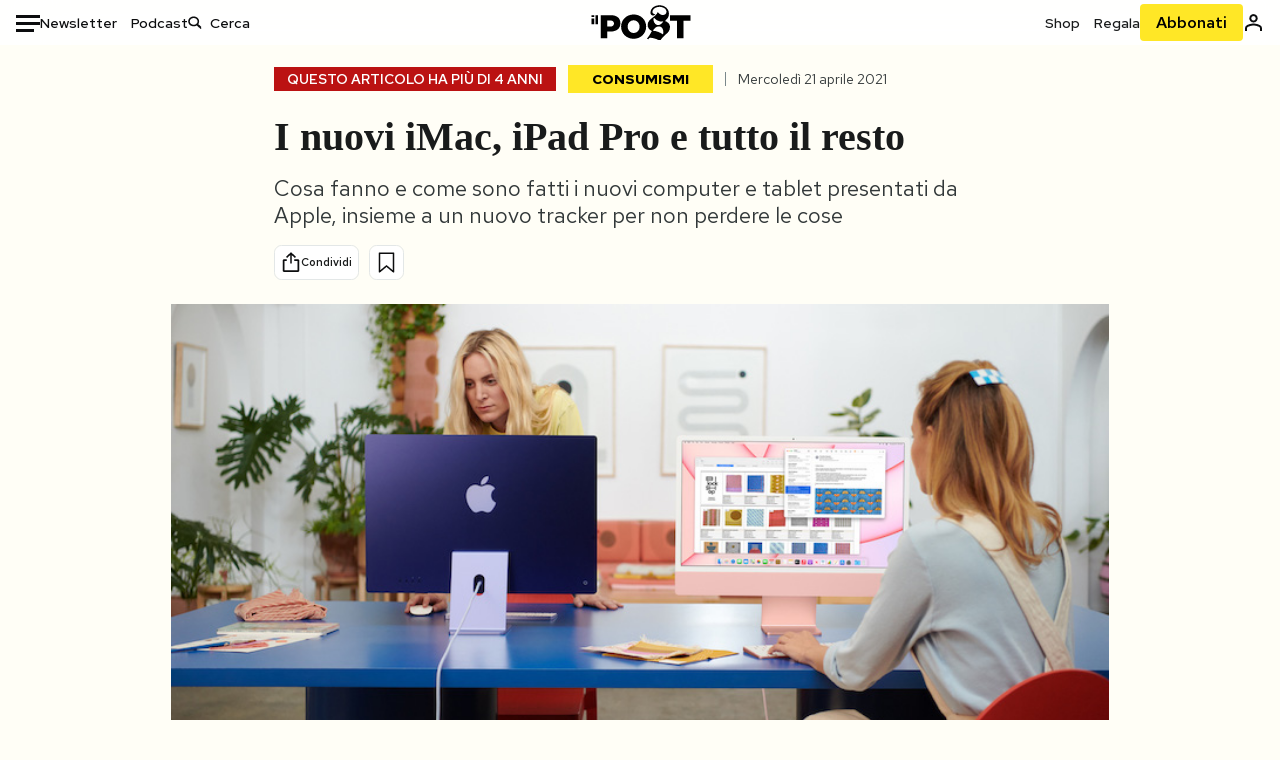

--- FILE ---
content_type: text/html; charset=utf-8
request_url: https://www.ilpost.it/2021/04/21/nuovi-imac-m1-ipad-pro-airtag-apple/
body_size: 33169
content:
<!DOCTYPE html><html lang="it"><head><meta charSet="utf-8"/><meta name="viewport" content="width=device-width"/><link rel="canonical" href="https://www.ilpost.it/2021/04/21/nuovi-imac-m1-ipad-pro-airtag-apple/"/><title>I nuovi iMac, iPad Pro e tutto il resto</title><meta name="description" content="Cosa fanno e come sono fatti i nuovi computer e tablet presentati da Apple, insieme a un nuovo tracker per non perdere le cose"/><link rel="shortcut icon" href="https://static-prod.cdnilpost.com/wp-content/uploads/favicon/favicon.ico"/><meta charSet="UTF-8"/><meta http-equiv="X-UA-Compatible" content="IE=Edge,chrome=1"/><meta name="viewport" content="width=device-width, initial-scale=1.0"/><meta name="facebook-domain-verification" content="slsnlbcm4qo9c07qj68ovcdlkbgcni"/><meta name="bitly-verification" content="41976f59b172"/><meta property="fb:admins" content="100006642246117"/><meta property="fb:admins" content="100008255266864"/><meta property="fb:admins" content="100001010538238"/><meta name="msapplication-TileImage" content="https://www.ilpost.it/wp-content/uploads/2017/09/cropped-ilpost-site-icon-270x270.png"/><meta name="robots" content="index, follow, max-image-preview:large, max-snippet:-1, max-video-preview:-1"/><meta property="og:locale" content="it_IT"/><meta property="og:type" content="article"/><meta property="og:title" content="I nuovi iMac, iPad Pro e tutto il resto"/><meta property="og:description" content="Cosa fanno e come sono fatti i nuovi computer e tablet presentati da Apple, insieme a un nuovo tracker per non perdere le cose"/><meta property="og:url" content="https://www.ilpost.it/2021/04/21/nuovi-imac-m1-ipad-pro-airtag-apple/"/><meta property="og:site_name" content="Il Post"/><meta property="og:image" content="https://www.ilpost.it/wp-content/uploads/2021/04/imac-1.jpg"/><meta property="og:image:width" content="1200"/><meta property="og:image:height" content="600"/><meta property="og:image:type" content="image/jpeg"/><meta name="twitter:card" content="summary_large_image"/><meta name="twitter:creator" content="@ilpost"/><meta name="twitter:site" content="@ilpost"/><meta property="article:publisher" content="https://www.facebook.com/ilpost"/><meta property="article:published_time" content="2021-04-21T11:01:19+02:00"/><link rel="shortcut icon" href="https://static-prod.cdnilpost.com/wp-content/uploads/favicon/favicon.ico"/><link rel="preconnect" href="//connect.facebook.net"/><link rel="apple-touch-icon" href="https://static-prod.cdnilpost.com/wp-content/uploads/favicon/apple-touch-icon.png"/><link rel="apple-touch-icon" sizes="57x57" href="https://static-prod.cdnilpost.com/wp-content/uploads/favicon/apple-touch-icon-57x57.png"/><link rel="apple-touch-icon" sizes="72x72" href="https://static-prod.cdnilpost.com/wp-content/uploads/favicon/apple-touch-icon-72x72.png"/><link rel="apple-touch-icon" sizes="76x76" href="https://static-prod.cdnilpost.com/wp-content/uploads/favicon/apple-touch-icon-76x76.png"/><link rel="apple-touch-icon" sizes="114x114" href="https://static-prod.cdnilpost.com/wp-content/uploads/favicon/apple-touch-icon-114x114.png"/><link rel="apple-touch-icon" sizes="120x120" href="https://static-prod.cdnilpost.com/wp-content/uploads/favicon/apple-touch-icon-120x120.png"/><link rel="apple-touch-icon" sizes="144x144" href="https://static-prod.cdnilpost.com/wp-content/uploads/favicon/apple-touch-icon-144x144.png"/><link rel="apple-touch-icon" sizes="152x152" href="https://static-prod.cdnilpost.com/wp-content/uploads/favicon/apple-touch-icon-152x152.png"/><link rel="apple-touch-icon" sizes="180x180" href="https://static-prod.cdnilpost.com/wp-content/uploads/favicon/apple-touch-icon-180x180.png"/><link rel="profile" href="http://gmpg.org/xfn/11"/><link rel="preconnect" href="https://www.google-analytics.com"/><link rel="preconnect" href="https://www.googletagmanager.com"/><link rel="icon" href="https://www.ilpost.it/wp-content/uploads/2017/09/cropped-ilpost-site-icon-32x32.png?x85328" sizes="32x32"/><link rel="icon" sizes="192x192" href="https://www.ilpost.it/wp-content/uploads/2017/09/cropped-ilpost-site-icon-192x192.png?x85328"/><link rel="apple-touch-icon" href="https://www.ilpost.it/wp-content/uploads/2017/09/cropped-ilpost-site-icon-180x180.png?x85328"/><script type="application/ld+json">{"@context":"https://schema.org","@type":"NewsArticle","headline":"I nuovi iMac, iPad Pro e tutto il resto","datePublished":"2021-04-21T11:01:19+02:00","dateModified":"2023-12-15T15:59:00.553569","description":"Cosa fanno e come sono fatti i nuovi computer e tablet presentati da Apple, insieme a un nuovo tracker per non perdere le cose","inLanguage":"it","mainEntityOfPage":{"@type":"WebPage","@id":"https://www.ilpost.it/2021/04/21/nuovi-imac-m1-ipad-pro-airtag-apple/"},"image":{"@type":"ImageObject","@id":"https://www.ilpost.it/wp-content/uploads/2021/04/imac-1.jpg","width":"800","height":"400"},"author":{"@type":"Person","@id":"Redazione"},"publisher":{"@type":"Organization","url":"https://www.ilpost.it","name":"Il Post","sameAs":"https://it.wikipedia.org/wiki/Il_Post","logo":{"@type":"ImageObject","url":"https://www.ilpost.it/wp-content/uploads/2019/02/26733403_1811817465517366_4401223562549259052_n-1.png"}},"isAccessibleForFree":true}</script><meta name="next-head-count" content="8"/><link rel="dns-prefetch" href="https://static-prod.cdnilpost.com/"/><link rel="preconnect" href="https://static-prod.cdnilpost.com/"/><link rel="preload" href="https://static-prod.cdnilpost.com/fonts/fonts.css" as="style"/><link rel="stylesheet" href="https://static-prod.cdnilpost.com/fonts/fonts.css"/><link rel="dns-prefetch preconnect" href="https://securepubads.g.doubleclick.net"/><link rel="preload" href="https://securepubads.g.doubleclick.net/tag/js/gpt.js" as="script"/><script defer="" type="text/javascript" src="https://static-prod.cdnilpost.com/widgets/eventbrite.js"></script><script async="" type="text/javascript" src="https://platform.twitter.com/widgets.js"></script><script id="theme-script" data-nscript="beforeInteractive">
    (function() {
      function applyTheme(theme) {
        document.documentElement.classList.remove('dark', 'light');
        if (theme === 'dark') {
          document.documentElement.classList.add('dark');
        } else if (theme === 'light') {
          document.documentElement.classList.add('light');
        }
      }
      const storedTheme = localStorage.getItem('theme');
      if (storedTheme !== null) {
        applyTheme(storedTheme);
      } else {
        const systemPrefersDark = window.matchMedia('(prefers-color-scheme: dark)').matches;
        const appliableTheme = "system" === "system"
          ? (systemPrefersDark ? 'dark' : 'light')
          : "system";
        applyTheme(appliableTheme);
        localStorage.setItem('theme', appliableTheme);
      }
    })();
  </script><link rel="preload" href="https://static-prod.ilpost.it/apps/single/_next/static/css/181334c1162c05f6.css" as="style"/><link rel="stylesheet" href="https://static-prod.ilpost.it/apps/single/_next/static/css/181334c1162c05f6.css" data-n-g=""/><link rel="preload" href="https://static-prod.ilpost.it/apps/single/_next/static/css/37183bff765f79c3.css" as="style"/><link rel="stylesheet" href="https://static-prod.ilpost.it/apps/single/_next/static/css/37183bff765f79c3.css" data-n-p=""/><link rel="preload" href="https://static-prod.ilpost.it/apps/single/_next/static/css/07ad0a02c15e667a.css" as="style"/><link rel="stylesheet" href="https://static-prod.ilpost.it/apps/single/_next/static/css/07ad0a02c15e667a.css" data-n-p=""/><noscript data-n-css=""></noscript><script defer="" nomodule="" src="https://static-prod.ilpost.it/apps/single/_next/static/chunks/polyfills-c67a75d1b6f99dc8.js"></script><script defer="" type="text/javascript" src="https://static-prod.cdnilpost.com/libs/manager-common-bi.js" data-nscript="beforeInteractive"></script><script defer="" type="text/javascript" src="https://static-prod.cdnilpost.com/libs/manager-common-app.js" data-nscript="beforeInteractive"></script><script src="https://static-prod.ilpost.it/apps/single/_next/static/chunks/webpack-3d4f25da1d6174eb.js" defer=""></script><script src="https://static-prod.ilpost.it/apps/single/_next/static/chunks/framework-40c9f8ea5f621f1c.js" defer=""></script><script src="https://static-prod.ilpost.it/apps/single/_next/static/chunks/main-702645ef45ac5a95.js" defer=""></script><script src="https://static-prod.ilpost.it/apps/single/_next/static/chunks/pages/_app-8c686307c7aefbe3.js" defer=""></script><script src="https://static-prod.ilpost.it/apps/single/_next/static/chunks/e999873e-4a274eed2e0e9543.js" defer=""></script><script src="https://static-prod.ilpost.it/apps/single/_next/static/chunks/27922dfb-753499cac303426a.js" defer=""></script><script src="https://static-prod.ilpost.it/apps/single/_next/static/chunks/5a1939e3-fa3ff1637e255c5c.js" defer=""></script><script src="https://static-prod.ilpost.it/apps/single/_next/static/chunks/aba5b40c-9ae1ef5fa21b4b76.js" defer=""></script><script src="https://static-prod.ilpost.it/apps/single/_next/static/chunks/a29ae703-86839aa0c3dcdb4a.js" defer=""></script><script src="https://static-prod.ilpost.it/apps/single/_next/static/chunks/264-355eff58b234f214.js" defer=""></script><script src="https://static-prod.ilpost.it/apps/single/_next/static/chunks/pages/index-a65e680630ca1d10.js" defer=""></script><script src="https://static-prod.ilpost.it/apps/single/_next/static/XY2wTCboDSavyPKG0Akld/_buildManifest.js" defer=""></script><script src="https://static-prod.ilpost.it/apps/single/_next/static/XY2wTCboDSavyPKG0Akld/_ssgManifest.js" defer=""></script></head><body class="single content post-2425344 mtype-post msubtype-consumismi all category-consumismi category-tecnologia tag-airtag tag-apple tag-imac tag-ipad-pro tag-m1" style="background-color:#fffef6"><div id="__next"><header class="_site-header_1kqmu_1"><div class="_header-container_1kqmu_20"><div class="row _row-container_1kqmu_37"><div class="col _header-left_1kqmu_50"><div class="_menu-button_1kqmu_75 "><svg xmlns="http://www.w3.org/2000/svg" width="24" height="24" viewBox="0 0 24 24"><path fill="#0c0d0e" d="M24 11v3H0v-3h24Zm-6 7v3H0v-3h18Zm6-14v3H0V4h24Z"></path></svg></div><div class="_header-left-links_1kqmu_59"><a href="/newsletter/" class="_header-left-link_fv8mp_1">Newsletter</a><a href="/podcasts/" class="_header-left-link_fv8mp_1">Podcast</a></div><div class="_header-search_1kqmu_67"><div class="_search-box_1kqmu_67"><form name="" action="/cerca/" class="_search-form_1df8o_1"><button type="submit" class="_search-submit_1df8o_34" aria-label="Cerca"><svg xmlns="http://www.w3.org/2000/svg" width="14" height="13" fill="none" viewBox="0 0 14 13"><path d="m12.9529 11.5688-.3585.32-3.78515-3.37774c-.8367.65778-1.91247 1.06666-3.12768 1.06666C3.09176 9.57772 1 7.71106 1 5.39995c0-2.31112 2.09176-4.17778 4.68157-4.17778 2.5898 0 4.68153 1.86666 4.68153 4.17778 0 1.06666-.45816 2.04444-1.19526 2.79111l3.78506 3.37774Z"></path><path fill="#0c0d0e" d="m12.5944 11.8888-.5178.5802.5178.462.5177-.462-.5177-.5802ZM8.80925 8.51106l.51775-.58018-.48612-.43381-.51221.40268.48058.61131Zm.35859-.32-.55338-.54629-.57451.58197.61015.54449.51774-.58017Zm3.26736 2.79764-.3586.32 1.0355 1.1603.3586-.32-1.0355-1.1603Zm.6769.32L9.327 7.93088 8.29151 9.09123 12.0766 12.469l1.0355-1.1603ZM8.32867 7.89975c-.70356.5531-1.61107.90037-2.6471.90037v1.55518c1.3944 0 2.63842-.47048 3.60827-1.23293l-.96117-1.22262Zm-2.6471.90037c-2.24596 0-3.90397-1.5994-3.90397-3.40017H.2224c0 2.82144 2.52552 4.95535 5.45917 4.95535V8.80012ZM1.7776 5.39995c0-1.80078 1.65801-3.40018 3.90397-3.40018V.444568C2.74792.444568.2224 2.5785.2224 5.39995h1.5552Zm3.90397-3.40018c2.24596 0 3.90397 1.5994 3.90397 3.40018h1.55516c0-2.82145-2.52548-4.955382-5.45913-4.955382V1.99977Zm3.90397 3.40018c0 .8361-.35823 1.62401-.97108 2.24482l1.10676 1.09258c.86138-.87253 1.41948-2.04018 1.41948-3.3374H9.58554ZM8.6501 8.77123l3.7851 3.37777 1.0355-1.1603-3.78511-3.37782L8.6501 8.77123Z"></path></svg></button><input type="text" name="qs" placeholder="Cerca" class="_search-input_1df8o_9" value=""/></form></div></div></div><div class="col _header-center_1kqmu_84"><a href="/" class="_logo_1kqmu_93" aria-label="Il Post"><svg xmlns="http://www.w3.org/2000/svg" width="103" height="35" fill="none" viewBox="0 0 214 76"><path fill="#2a2522" d="M97.4012 59.6176c-1.5931.7261-3.3543 1.0896-5.2845 1.0896-1.9294 0-3.691-.3742-5.2832-1.1253-1.593-.7498-2.9561-1.7532-4.0892-3.0129-1.1348-1.2575-2.0148-2.7084-2.6429-4.3561-.6268-1.6439-.9396-3.3863-.9396-5.2253v-.1459c0-1.839.2999-3.5819.9036-5.2265.6023-1.6447 1.4712-3.0853 2.6047-4.3196 1.1352-1.2347 2.4867-2.2144 4.0548-2.941 1.5677-.7256 3.3174-1.0887 5.2481-1.0887 1.9294 0 3.691.3756 5.284 1.1262 1.5922.7511 2.967 1.7541 4.125 3.0116 1.157 1.2588 2.051 2.7123 2.678 4.3566.627 1.6451.942 3.388.942 5.2273v.1447c0 1.8398-.315 3.5814-.942 5.2253-.627 1.6464-1.496 3.0865-2.605 4.3203-1.111 1.2343-2.4612 2.2145-4.0538 2.9397Zm-16.219 11.7243c3.3199 1.3794 6.9285 2.0698 10.8272 2.0698 3.897 0 7.5056-.6904 10.8256-2.0698 3.321-1.3789 6.209-3.2665 8.662-5.6614 2.454-2.3958 4.367-5.2024 5.739-8.4212 1.371-3.2183 2.058-6.6429 2.058-10.2717v-.1459c0-3.6292-.687-7.0413-2.058-10.2364-1.372-3.1942-3.26-5.9759-5.666-8.3475-2.408-2.3708-5.27-4.2476-8.59-5.6262-3.3199-1.3798-6.9286-2.0689-10.8268-2.0689-3.897 0-7.5061.6891-10.826 2.0689-3.3212 1.3786-6.2078 3.2662-8.6628 5.6615-2.4536 2.3962-4.3667 5.2028-5.7379 8.4224-1.3717 3.2179-2.0569 6.6417-2.0569 10.2721v.1447c0 3.6297.6852 7.0418 2.0569 10.2356 1.3712 3.1937 3.2589 5.978 5.6663 8.3492 2.4052 2.3716 5.269 4.2459 8.5894 5.6248ZM47.2315 45.0853c-1.4262 1.1732-3.3937 1.7596-5.9035 1.7596h-6.6635v-13.284h6.5903c2.5589 0 4.5505.563 5.9767 1.6871 1.4229 1.124 2.1354 2.7649 2.1354 4.9189v.144c0 2.0112-.7125 3.603-2.1354 4.7744Zm-4.8901-23.0942H20.6136v49.9922h14.0509V57.6995h6.9528c3.1375 0 6.0473-.3801 8.7281-1.1423 2.6791-.76 4.9844-1.9035 6.9161-3.4275 1.9309-1.5236 3.4398-3.4043 4.5273-5.6421 1.0857-2.2375 1.6299-4.8329 1.6299-7.7842v-.1437c0-2.7607-.496-5.2362-1.4866-7.427-.9893-2.1896-2.4018-4.036-4.2366-5.535-1.8348-1.5002-4.0563-2.642-6.663-3.4279-2.6067-.7864-5.5041-1.1787-8.6911-1.1787ZM186.161 34.1319h-15.212V21.9911h44.471v12.1408h-15.209v37.8514h-14.05V34.1319ZM6.31675 26.2761H.587891v-4.285H6.31675v4.285Zm0 15.7119H.587891V29.1328H6.31675V41.988Zm2.86443 0H14.91V21.9911H9.18118V41.988Z"></path><path fill="#14b6d1" d="M148.429.565918c5.481 0 10.745 1.928282 14.534 5.353812 3.524 3.1847 5.782 7.65907 5.782 13.09737 0 6.7917-2.933 9.8388-5.426 12.4056-1.14 1.1735-2.201 2.2228-2.719 3.5733 2.816.7018 5.351 2.3119 7.214 4.4867 1.986 2.3192 3.207 5.2772 3.207 8.4561 0 7.7388-3.682 11.1072-8.971 15.8219-3.6 3.209-7.949 7.08-12.275 13.6173-.138.2083-.273.4156-.407.6219-.198-.1544-.392-.2981-.58-.4301-4.251-2.9837-14.867-6.3957-19.859-6.3957-2.371 0-3.612.9484-4.752 2.9197l-.162.2885-3.121-.931c4.081-5.2237 7.861-10.8997 10.769-16.917-2.714-1.4074-5.079-3.1242-6.725-5.3464-1.536-2.0742-2.458-4.5867-2.458-7.7075 0-6.7911 4.354-11.0115 9.371-14.9337l.369-.2865.883-.6793 1.425-1.0868c3.854-2.9448 7.659-5.9653 9.458-10.2652.159-.3802.301-.7653.426-1.1542.247.3306.503.6539.765.9694 2.568 3.0939 5.946 5.7251 9.969 5.7251 2.272 0 4.525-.6243 6.117-1.9913 1.322-1.1354 2.164-2.7906 2.164-5.0017 0-3.261-1.679-5.68339-4.014-7.39643-3.211-2.35624-7.657-3.40072-10.984-3.40072-3.874 0-7.717 1.11069-10.643 3.0501-2.649 1.75569-4.551 4.19485-4.946 7.12065-.231 1.7185.419 3.0888 1.302 4.0578.89.976 2.238 1.2772 3.727 1.2772.412 0 .813-.0231 1.197-.0769-.149.4291-.354.8464-.622 1.2289-1.059 1.5152-2.938 2.242-4.154 2.242-1.911 0-3.209-.731-4.08-1.7318-1.189-1.366-1.565-3.2848-1.533-4.6485.111-4.7497 2.281-8.68312 5.754-11.45955 3.562-2.84756 8.511-4.473032 13.998-4.473032ZM146.886 46.4527c-2.697 0-5.364 1.1485-7.666 2.9063-2.27 1.7331-4.189 4.0637-5.436 6.5263 7.844.2861 15.211 3.5041 21.913 7.775.794-1.3684 1.002-3.0693 1.002-4.6016 0-3.4358-.906-6.8495-2.82-9.2704-1.603-2.027-3.922-3.3356-6.993-3.3356Zm-10.518-18.6415c-.323.2605-.553.6022-.719.9815-.35.7988-.433 1.7584-.433 2.6181 0 3.0199 1.151 6.2814 3.136 8.6771 1.716 2.0704 4.065 3.4969 6.851 3.4969 2.464 0 4.896-1.1718 6.976-2.8735 1.861-1.522 3.445-3.475 4.52-5.45-1.377.5-2.958.7224-4.44.7224-5.943 0-11.899-3.7955-15.891-8.1725Z"></path></svg></a></div><div class="col _header-right_1kqmu_108"><div class="col-xs-5 _header-right-links_1kqmu_116"><a href="https://abbonati.ilpost.it/negozio/" class="_header-right-link_1b8c4_1" id="link_shop_header">Shop</a><a href="https://abbonati.ilpost.it/regala-il-post/" class="_header-right-link_1b8c4_1" id="link_regalo_header">Regala</a></div><div class="col-xs-3 _subscribe-button-container_1kqmu_131"><a href="https://abbonati.ilpost.it" id="button_abbonamento_header" data-ga="click" data-ga-event="button_abbonamento" class="_subscribe-button_19e5e_1" aria-label="Abbonati al Post">Abbonati</a></div><div class="col-xs-1 _user-status_1kqmu_139"><a href="" rel="nofollow" id="icon_login_header" aria-label="Accedi"><svg xmlns="http://www.w3.org/2000/svg" width="21" height="21" viewBox="0 0 24 24"><path fill="#0c0d0e" d="M21.6 17.9997v3.6h-2.28v-3.6c0-.72-3.72-2.52-7.32-2.52-3.59998 0-7.31998 1.8-7.31998 2.52v3.6h-2.28v-3.6c0-3.24 6.36001-4.8 9.59998-4.8 3.24 0 9.6 1.56 9.6 4.8Z"></path><path fill="#0c0d0e" d="M12 4.6799c1.44 0 2.52 1.08 2.52 2.52s-1.08 2.52-2.52 2.52-2.51999-1.08-2.51999-2.52S10.56 4.6799 12 4.6799Zm0-2.28c-2.63999 0-4.79999 2.16-4.79999 4.8 0 2.64 2.16 4.8 4.79999 4.8 2.64 0 4.8-2.16 4.8-4.8 0-2.64-2.16-4.8-4.8-4.8Z"></path></svg></a></div></div></div><nav class="_main-menu_1s4c7_1 "><ul><li class="_sidebar-search_1s4c7_37"><form name="" action="https://ilpost.it/cerca/" class="_search-form_1e0mi_1"><input type="text" name="qs" placeholder="Cerca" class="_search-input_1e0mi_6 _old-version_1e0mi_20" value=""/><button type="submit" class="_search-submit_1e0mi_30" aria-label="Cerca"><svg xmlns="http://www.w3.org/2000/svg" width="20" height="18" fill="none" viewBox="0 0 14 13"><path d="m12.9529 11.5688-.3585.32-3.78515-3.37774c-.8367.65778-1.91247 1.06666-3.12768 1.06666C3.09176 9.57772 1 7.71106 1 5.39995c0-2.31112 2.09176-4.17778 4.68157-4.17778 2.5898 0 4.68153 1.86666 4.68153 4.17778 0 1.06666-.45816 2.04444-1.19526 2.79111l3.78506 3.37774Z"></path><path fill="#0c0d0e" d="m12.5944 11.8888-.5178.5802.5178.462.5177-.462-.5177-.5802ZM8.80925 8.51106l.51775-.58018-.48612-.43381-.51221.40268.48058.61131Zm.35859-.32-.55338-.54629-.57451.58197.61015.54449.51774-.58017Zm3.26736 2.79764-.3586.32 1.0355 1.1603.3586-.32-1.0355-1.1603Zm.6769.32L9.327 7.93088 8.29151 9.09123 12.0766 12.469l1.0355-1.1603ZM8.32867 7.89975c-.70356.5531-1.61107.90037-2.6471.90037v1.55518c1.3944 0 2.63842-.47048 3.60827-1.23293l-.96117-1.22262Zm-2.6471.90037c-2.24596 0-3.90397-1.5994-3.90397-3.40017H.2224c0 2.82144 2.52552 4.95535 5.45917 4.95535V8.80012ZM1.7776 5.39995c0-1.80078 1.65801-3.40018 3.90397-3.40018V.444568C2.74792.444568.2224 2.5785.2224 5.39995h1.5552Zm3.90397-3.40018c2.24596 0 3.90397 1.5994 3.90397 3.40018h1.55516c0-2.82145-2.52548-4.955382-5.45913-4.955382V1.99977Zm3.90397 3.40018c0 .8361-.35823 1.62401-.97108 2.24482l1.10676 1.09258c.86138-.87253 1.41948-2.04018 1.41948-3.3374H9.58554ZM8.6501 8.77123l3.7851 3.37777 1.0355-1.1603-3.78511-3.37782L8.6501 8.77123Z"></path></svg></button></form></li><li class="_menu-section-header_1s4c7_41"><a href="https://www.ilpost.it"><svg xmlns="http://www.w3.org/2000/svg" width="21" height="21" fill="none" viewBox="0 0 24 24"><path fill="#0c0d0e" d="M12 1C5.95 1 1 5.95 1 12s4.95 11 11 11 11-4.95 11-11S18.05 1 12 1Zm-1.1 19.69C6.61 20.14 3.2 16.4 3.2 12c0-.66.11-1.32.22-1.98L8.7 15.3v1.1c0 1.21.99 2.2 2.2 2.2v2.09Zm7.59-2.75c-.33-.88-1.1-1.54-2.09-1.54h-1.1v-3.3c0-.66-.44-1.1-1.1-1.1H7.6V9.8h2.2c.66 0 1.1-.44 1.1-1.1V6.5h2.2c1.21 0 2.2-.99 2.2-2.2v-.44c3.19 1.32 5.5 4.51 5.5 8.14 0 2.31-.88 4.4-2.31 5.94Z"></path></svg>Home</a><ul class="_home-menu_d9ck1_1"><li class="_second-level-menu_d9ck1_10"><a href="https://www.ilpost.it/italia/" class="_menu-item_1gx6z_1 ">Italia</a></li><li class="_second-level-menu_d9ck1_10"><a href="https://www.ilpost.it/mondo/" class="_menu-item_1gx6z_1 ">Mondo</a></li><li class="_second-level-menu_d9ck1_10"><a href="https://www.ilpost.it/politica/" class="_menu-item_1gx6z_1 ">Politica</a></li><li class="_second-level-menu_d9ck1_10"><a href="https://www.ilpost.it/tecnologia/" class="_menu-item_1gx6z_1 ">Tecnologia</a></li><li class="_second-level-menu_d9ck1_10"><a href="https://www.ilpost.it/internet/" class="_menu-item_1gx6z_1 ">Internet</a></li><li class="_second-level-menu_d9ck1_10"><a href="https://www.ilpost.it/scienza/" class="_menu-item_1gx6z_1 ">Scienza</a></li><li class="_second-level-menu_d9ck1_10"><a href="https://www.ilpost.it/cultura/" class="_menu-item_1gx6z_1 ">Cultura</a></li><li class="_second-level-menu_d9ck1_10"><a href="https://www.ilpost.it/economia/" class="_menu-item_1gx6z_1 ">Economia</a></li><li class="_second-level-menu_d9ck1_10"><a href="https://www.ilpost.it/sport/" class="_menu-item_1gx6z_1 ">Sport</a></li><li class="_second-level-menu_d9ck1_10"><a href="https://www.ilpost.it/moda/" class="_menu-item_1gx6z_1 ">Moda</a></li><li class="_second-level-menu_d9ck1_10"><a href="https://www.ilpost.it/libri/" class="_menu-item_1gx6z_1 ">Libri</a></li><li class="_second-level-menu_d9ck1_10"><a href="https://www.ilpost.it/consumismi/" class="_menu-item_1gx6z_1 ">Consumismi</a></li><li class="_second-level-menu_d9ck1_10"><a href="https://www.ilpost.it/storie-idee/" class="_menu-item_1gx6z_1 ">Storie/Idee</a></li><li class="_second-level-menu_d9ck1_10"><a href="https://www.ilpost.it/ok-boomer/" class="_menu-item_1gx6z_1 ">Ok Boomer!</a></li><li class="_second-level-menu_d9ck1_10"><a href="https://www.ilpost.it/media/" class="_menu-item_1gx6z_1 ">Media</a></li><li class="_second-level-menu_d9ck1_10"><a href="https://www.ilpost.it/europa/" class="_menu-item_1gx6z_1 ">Europa</a></li><li class="_second-level-menu_d9ck1_10"><a href="https://www.ilpost.it/altrecose/" class="_menu-item_1gx6z_1 ">Altrecose</a></li></ul><ul id="menu-navi-main" class="menu"></ul></li><li class="_menu-section-header_1s4c7_41"><a href="https://www.ilpost.it/podcasts/"><svg xmlns="http://www.w3.org/2000/svg" width="21" height="21" viewBox="0 0 24 24"><path fill="#0c0d0e" d="M12.5 14.8947c2.0643 0 3.6429-1.5052 3.6429-3.4736V4.47368C16.1429 2.50526 14.5643 1 12.5 1c-2.0643 0-3.64286 1.50526-3.64286 3.47368v6.94742c0 1.9684 1.57856 3.4736 3.64286 3.4736Zm0 2.4316c-3.4 0-6.43571-2.4316-6.43571-5.9052H4c0 3.9368 3.27857 7.1789 7.2857 7.7578V23h2.4286v-3.8211C17.7214 18.6 21 15.3579 21 11.4211h-2.0643c0 3.4736-3.0357 5.9052-6.4357 5.9052Z"></path></svg>Podcast</a></li><li class="_menu-section-header_1s4c7_41"><a href="https://www.ilpost.it/newsletter"><svg xmlns="http://www.w3.org/2000/svg" width="21" height="21" viewBox="0 0 24 24"><path fill="#0c0d0e" d="M20 3.5c1.6569 0 3 1.34315 3 3v11c0 1.6569-1.3431 3-3 3H4c-1.65685 0-3-1.3431-3-3v-11c0-1.65685 1.34315-3 3-3h16Zm0 2H4c-.3423 0-.64444.17199-.8247.43427l8.827 5.39473 8.8496-5.35305C20.6758 5.69036 20.3601 5.5 20 5.5Zm1 2.7239-8.4824 5.1317c-.3196.1934-.7204.1925-1.0391-.0024L3 8.17114V17.5c0 .5523.44772 1 1 1h16c.5523 0 1-.4477 1-1V8.2239Z"></path></svg>Newsletter</a></li><li class="_menu-section-header_1s4c7_41"><a href="https://www.ilpost.it/preferiti/"><svg xmlns="http://www.w3.org/2000/svg" width="21" height="21" viewBox="0 0 24 24"><path fill="#0c0d0e" d="M20 2.9918C20 1.8975 19.096 1 17.9932 1H6.00685C4.90117 1 4 1.88821 4 2.9918v18.9006l.00525.108c.07281.7453.89033 1.2597 1.61797.7872L12 18.647l6.3768 4.1406c.7289.4734 1.6232-.0757 1.6232-.8952V2.9918Zm-2.0057.00858c.0021.00093.0057.00252.0057-.00858V20.159l-5.4554-3.5431L12 16.2622l-.5446.3537L6 20.158V2.99603C6.00012 2.9996 6.00107 3 6.00685 3H17.9932c.0002 0 .0006.00017.0011.00038ZM6 2.99603V2.9918c0 .00063 0 .00121-.00001.00175-.00001.00096-.00001.00178.00001.00248Z"></path></svg>I miei preferiti</a></li><li class="_menu-section-header_1s4c7_41"><a href="https://www.ilpost.it/negozio/"><svg xmlns="http://www.w3.org/2000/svg" width="21" height="21" viewBox="0 0 24 24"><path fill="#0c0d0e" fill-rule="evenodd" d="M16.9671 5.78939C17.0064 3.1706 14.7725 1.03656 12.0136 1c-2.78535.03656-5.01918 2.1706-4.97976 4.80435l-.00003 1.19556H2.5V18.7568c0 1.7911 1.45199 3.2431 3.2431 3.2431h12.5138c1.7911 0 3.2431-1.452 3.2431-3.2431V6.99991h-4.5329V5.78939Zm-2 3.21052v1.63159c0 .5523.4477 1 1 1 .5522 0 1-.4477 1-1V8.99991H19.5v9.75689c0 .6866-.5566 1.2431-1.2431 1.2431H5.7431l-.1271-.0064c-.62684-.0637-1.116-.5931-1.116-1.2367V8.99991h2.53377l-.00004 1.63159c0 .5523.44772 1 1 1 .55229 0 1-.4477 1-1V8.99991h5.93337Zm0-2 .0001-1.22549c.0223-1.49355-1.2952-2.75227-2.9536-2.7746-1.6848.02233-3.00234 1.28105-2.97987 2.78957v1.21052h5.93337Z" clip-rule="evenodd"></path></svg>Shop</a></li><li class="_menu-section-header_1s4c7_41"><a href="https://www.ilpost.it/calendario/"><svg width="20px" height="19px" viewBox="0 0 20 19" version="1.1" xmlns="http://www.w3.org/2000/svg"><g id="Page-1" stroke="none" stroke-width="1" fill="none" fill-rule="evenodd"><g id="Artboard" transform="translate(-72, -789)" fill="#0c0d0e" fill-rule="nonzero"><g id="ICN-Calendar-Outline" transform="translate(73, 790)"><path d="M12.375,-1 C12.9272847,-1 13.375,-0.55228475 13.375,0 L13.375,1 L15.75,1 C17.5086787,1 19,2.24275204 19,3.875 L19,15.125 C19,16.7572691 17.5086885,18 15.75,18 L2.25,18 C0.491283167,18 -1,16.7572774 -1,15.125 L-1,3.875 C-1,2.24274373 0.491293054,1 2.25,1 L4.625,1 L4.625,0 C4.625,-0.55228475 5.07271525,-1 5.625,-1 C6.17728475,-1 6.625,-0.55228475 6.625,0 L6.625,1 L11.375,1 L11.375,0 C11.375,-0.55228475 11.8227153,-1 12.375,-1 Z M17,9 L1,9 L1,15.125 C1,15.5638275 1.52341266,16 2.25,16 L15.75,16 C16.4765633,16 17,15.5638128 17,15.125 L17,9 Z M11.375,3 L6.625,3 L6.625,4 C6.625,4.55228475 6.17728475,5 5.625,5 C5.07271525,5 4.625,4.55228475 4.625,4 L4.625,3 L2.25,3 C1.52342608,3 1,3.43618824 1,3.875 L1,7 L17,7 L17,3.875 C17,3.43620295 16.4765498,3 15.75,3 L13.375,3 L13.375,4 C13.375,4.55228475 12.9272847,5 12.375,5 C11.8227153,5 11.375,4.55228475 11.375,4 L11.375,3 Z"></path></g></g></g></svg>Calendario</a></li><li class="_menu-section-header_1s4c7_41"><a href=""><svg xmlns="http://www.w3.org/2000/svg" width="21" height="21" viewBox="0 0 24 24"><path fill="#0c0d0e" d="M21.6 17.9997v3.6h-2.28v-3.6c0-.72-3.72-2.52-7.32-2.52-3.59998 0-7.31998 1.8-7.31998 2.52v3.6h-2.28v-3.6c0-3.24 6.36001-4.8 9.59998-4.8 3.24 0 9.6 1.56 9.6 4.8Z"></path><path fill="#0c0d0e" d="M12 4.6799c1.44 0 2.52 1.08 2.52 2.52s-1.08 2.52-2.52 2.52-2.51999-1.08-2.51999-2.52S10.56 4.6799 12 4.6799Zm0-2.28c-2.63999 0-4.79999 2.16-4.79999 4.8 0 2.64 2.16 4.8 4.79999 4.8 2.64 0 4.8-2.16 4.8-4.8 0-2.64-2.16-4.8-4.8-4.8Z"></path></svg>Area Personale</a><ul><li><a href="">Entra</a></li></ul></li></ul></nav></div></header><script type="text/javascript">window._ilpost_datalayer =  {"pageMainCategory":"Tecnologia","pageType":"articolo","pageTitle":"I nuovi iMac, iPad Pro e tutto il resto","pageMtype":"post","pageMsubType":"consumismi","pageCategory":["consumismi","tecnologia"],"pageAttributes":["airtag","apple","imac","ipad-pro","m1"],"postID":2425344,"adult":"0","brand":"ilpost","channel":"Innovazione","bs-channel":"Innovazione","isApp":"0"};</script><script type="text/javascript">var __CONTEXT__ =  {"pageMainCategory":"Tecnologia","pageType":"articolo","pageTitle":"I nuovi iMac, iPad Pro e tutto il resto","pageMtype":"post","pageMsubType":"consumismi","pageCategory":["consumismi","tecnologia"],"pageAttributes":["airtag","apple","imac","ipad-pro","m1"],"postID":2425344,"adult":"0","brand":"ilpost","channel":"Innovazione","bs-channel":"Innovazione","isApp":"0"};</script><div data-id="interstitial@desktop@ros" data-format="interstitial" data-device="desktop" data-section="ros" data-ilpostadv-hb="true" data-is-app="false" class="adv-hb_ilpost-adv-hb__eFyXJ undefined "><script type="text/ad-init" data-ad--id="interstitial@desktop@ros" data-ad="true" data-ad--source="ilpost.it" data-ad--format="interstitial" data-ad--device="desktop" data-ad--section="ros" data-ad--size-fluid="true" data-ad--render--async-html="true" data--context="true" data--channel="Innovazione" data--visibility="anonymous"></script></div><div data-id="interstitial@mobile@ros" data-format="interstitial" data-device="mobile" data-section="ros" data-ilpostadv-hb="true" data-is-app="false" class="adv-hb_ilpost-adv-hb__eFyXJ undefined "><script type="text/ad-init" data-ad--id="interstitial@mobile@ros" data-ad="true" data-ad--source="ilpost.it" data-ad--format="interstitial" data-ad--device="mobile" data-ad--section="ros" data-ad--size-fluid="true" data-ad--render--async-html="true" data--context="false" data--channel="Innovazione" data--visibility="anonymous"></script></div><div data-id="skin@mobile@ros" data-format="skin" data-device="mobile" data-section="ros" data-ilpostadv-hb="true" data-is-app="false" data-refresh-in-gallery="true" class="adv-hb_ilpost-adv-hb__eFyXJ adv-hb_ilpost-adv-hb-skin__20Xn_ "><script type="text/ad-init" data-ad--id="skin@mobile@ros" data-ad="true" data-ad--source="ilpost.it" data-ad--format="skin" data-ad--device="mobile" data-ad--section="ros" data-ad--size-fluid="true" data-ad--render--async-html="true" data--context="false" data--channel="Innovazione" data--visibility="anonymous"></script></div><div data-id="skin@desktop@ros" data-format="skin" data-device="desktop" data-section="ros" data-ilpostadv-hb="true" data-is-app="false" data-refresh-in-gallery="true" class="adv-hb_ilpost-adv-hb__eFyXJ adv-hb_ilpost-adv-hb-skin__20Xn_ "><script type="text/ad-init" data-ad--id="skin@desktop@ros" data-ad="true" data-ad--source="ilpost.it" data-ad--format="skin" data-ad--device="desktop" data-ad--section="ros" data-ad--size-fluid="true" data-ad--render--async-html="true" data--context="false" data--channel="Innovazione" data--visibility="anonymous"></script></div><div id="mapp_header_box" class="adv-mapp_mapp__sXmhC widget widget_mapp_widget"></div><div id="ilpost_gam_header_box" class="adv_gam adv-gam_adv_ilpost__kDvYt"></div><div id="main"><script type="text/javascript">var ilpostnew = {"post_id":2425344,"ajax_url":"https://www.ilpost.it/wp-admin/admin-ajax.php","login_url":"/wp-login.php?redirect_to=https://www.ilpost.it/2021/04/21/nuovi-imac-m1-ipad-pro-airtag-apple/","advProvider":"citynews","postCommentStatus":"close"};</script><main class="container  " id="index_main-content__nZYrw"><div class="row index_row-wrap__aFB00"><div class="col col-xl-12 index_col-wrap__uWeUs"><div><div class="_breadcrumbs_1x3k7_1  false"><ul class="_breadcrumbs__container_1x3k7_8"><li class="_breadcrumbs__category_1x3k7_57" style="--bgColor:#ffe726;--txtColor:#000000"><a href="/consumismi/" class="_padded_1x3k7_70">Consumismi</a></li><li class="_breadcrumbs__time_1x3k7_82">Mercoledì 21 aprile 2021</li></ul></div></div><article><div class="index_main-content__header__WktGW "><h1 class="index_std_lyt_ttl__ikjc6 ">I nuovi iMac, iPad Pro e tutto il resto</h1><h2>Cosa fanno e come sono fatti i nuovi computer e tablet presentati da Apple, insieme a un nuovo tracker per non perdere le cose</h2><div class="index_actions__HLCgE "><div class="_share_jffck_1"><div class="_ilPostShare_jffck_12"><button class="_sharebutton_jffck_22"><svg xmlns="http://www.w3.org/2000/svg" width="20" height="20" fill="none" viewBox="0 0 14 14"><path fill="#0c0d0e" d="M4.08342 5.04004H2.33341c-.64433 0-1.16666.50144-1.16666 1.12V12.88c0 .6186.52233 1.12 1.16666 1.12h9.33329c.6444 0 1.1667-.5014 1.1667-1.12V6.16004c0-.61856-.5223-1.12-1.1667-1.12H9.33341v1.232h2.21669V12.768H2.45008V6.27204h1.63334v-1.232Z"></path><path fill="#0c0d0e" d="M4.31667 4.20003 3.5 3.41603 7 .0560303 10.5 3.41603l-.81667.784-2.1-2.016v5.936H6.41667v-5.936l-2.1 2.016Z"></path></svg><div class="_shareExtendedText_jffck_37"> <!-- -->Condividi</div></button><ul class=""><li><button class="_close_jffck_133"></button> <span>Condividi</span></li><li><a class="_link_jffck_152 undefined" href="#"><svg width="24" height="24" viewBox="0 0 743 743" xmlns="http://www.w3.org/2000/svg" xmlns:xlink="http://www.w3.org/1999/xlink"><defs><path d="M164.045 0C73.445 0 0 73.445 0 164.045v414.939c0 90.6 73.445 164.045 164.045 164.045h414.939c90.6 0 164.045-73.445 164.045-164.045V164.045C743.029 73.445 669.584 0 578.984 0H164.045Z" id="b"></path></defs><g fill="none" fill-rule="evenodd"><use fill="var(--Greyscale-Text-Body)" xlink:href="#b"></use><path d="m519.845 242.925 59.006 1.534V137.078l-87.442-3.068c-82.178 0-148.797 66.618-148.797 148.797v95.11H241.367V492.97h101.245v250.059h127.324v-250.06h90.506l18.409-115.051H469.936v-85.084c0-27.564 22.345-49.91 49.909-49.91" fill="var(--Greyscale-Surface-Default)"></path></g></svg><span>Facebook</span></a></li><li><a class="_link_jffck_152 undefined" href="#"><svg width="24" height="24" viewBox="0 0 512 512" xmlns="http://www.w3.org/2000/svg"><g fill="var(--Greyscale-Text-Body)"><path d="M110.34 26.45c3.87-.38 7.77-.46 11.66-.45 90.33.01 180.67-.02 271 .01 23.64 0 47.05 9.53 64.03 25.95 18.18 17.21 28.97 41.96 28.95 67.03.04 83.67.01 167.34.02 251.01-.15 16.93 1.25 34.34-4.36 50.65-11.31 37.14-47.71 64.85-86.62 65.29-92.68.1-185.37.1-278.04 0-41.16-.43-79.29-31.5-88.39-71.57-3.36-12.86-2.49-26.23-2.59-39.38.01-85.33-.02-170.67.01-256 .02-20.54 7.19-40.95 19.91-57.06 15.5-19.9 39.28-33.14 64.42-35.48m-36.2 68.69c49.09 61.3 98.35 122.46 147.37 183.8-36.77 46.04-73.76 91.9-110.55 137.92 10.63.01 21.27.01 31.91 0 31.77-39.15 62.98-78.78 94.84-117.86 31.49 39.3 63 78.58 94.55 117.83 35.2.08 70.4.04 105.61.02-49.08-61.3-98.33-122.46-147.37-183.78 36.75-46.05 73.76-91.9 110.55-137.92-10.64-.03-21.28-.02-31.91-.01-31.75 39.17-63.01 78.75-94.81 117.87-31.51-39.29-63-78.6-94.58-117.84-35.2-.08-70.4-.03-105.61-.03Z"></path><path d="M126.28 120.15c13.83-.02 27.65-.05 41.47.02 72.7 90.52 145.37 181.07 217.97 271.67-13.82.04-27.64.06-41.46-.01-72.7-90.53-145.37-181.08-217.98-271.68Z"></path></g><path fill="var(--Greyscale-Surface-Default)" d="M74.14 95.14c35.21 0 70.41-.05 105.61.03 31.58 39.24 63.07 78.55 94.58 117.84 31.8-39.12 63.06-78.7 94.81-117.87 10.63-.01 21.27-.02 31.91.01-36.79 46.02-73.8 91.87-110.55 137.92 49.04 61.32 98.29 122.48 147.37 183.78-35.21.02-70.41.06-105.61-.02A97425.52 97425.52 0 0 1 237.71 299c-31.86 39.08-63.07 78.71-94.84 117.86-10.64.01-21.28.01-31.91 0 36.79-46.02 73.78-91.88 110.55-137.92-49.02-61.34-98.28-122.5-147.37-183.8m52.14 25.01c72.61 90.6 145.28 181.15 217.98 271.68 13.82.07 27.64.05 41.46.01-72.6-90.6-145.27-181.15-217.97-271.67-13.82-.07-27.64-.04-41.47-.02Z"></path></svg><span>X (Twitter)</span></a></li><li><a class="_link_jffck_152 undefined" href="mailto:?subject=&amp;body=&quot;I%20nuovi%20iMac%2C%20iPad%20Pro%20e%20tutto%20il%20resto%20https%3A%2F%2Fwww.ilpost.it%2F2021%2F04%2F21%2Fnuovi-imac-m1-ipad-pro-airtag-apple%2F%3Futm_medium%3Dsocial%26utm_source%3Demail%26utm_campaign%3Dshare" rel="noreferrer" target="_blank"><svg width="24" height="24" viewBox="0 0 751 751" xmlns="http://www.w3.org/2000/svg" xmlns:xlink="http://www.w3.org/1999/xlink"><defs><path id="a" d="M174.441 0C78.1 0 0 78.1 0 174.441V576.21c0 96.341 78.1 174.441 174.441 174.441H576.21c96.341 0 174.441-78.1 174.441-174.441V174.441C750.651 78.1 672.551 0 576.21 0H174.441Z"></path></defs><g fill="none" fill-rule="evenodd"><use xlink:href="#a" fill="url(#b)"></use><use xlink:href="#a" fill="var(--Greyscale-Text-Body)"></use><path fill="var(--Greyscale-Surface-Default)" d="M551.205 179C589.132 179 620 209.171 620 246.245v258.536C620 541.855 589.132 572 551.205 572h-353.41C159.868 572 129 541.855 129 504.78V246.246C129 209.171 159.868 179 197.795 179h353.41Zm19.508 113.482L388.6 416.837c-8.414 5.766-19.794 5.766-28.183 0L178.251 292.482l.025 212.31c0 10.444 8.772 18.95 19.54 18.95H551.2c10.767 0 19.539-8.506 19.539-18.95l-.026-212.31Zm-19.523-65.21H197.805c-6.521 0-12.71 3.308-16.316 8.608l193.008 131.75 192.984-131.75c-3.606-5.3-9.77-8.609-16.291-8.609Z"></path></g></svg><span>Email</span></a></li><li><a class="_link_jffck_152 undefined" href="https://wa.me/?text=I%20nuovi%20iMac%2C%20iPad%20Pro%20e%20tutto%20il%20resto - https://www.ilpost.it/2021/04/21/nuovi-imac-m1-ipad-pro-airtag-apple/"><svg width="24" height="24" viewBox="0 0 751 751" xmlns="http://www.w3.org/2000/svg" xmlns:xlink="http://www.w3.org/1999/xlink"><defs><path id="a" d="M174.441 0C78.1 0 0 78.1 0 174.441V576.21c0 96.341 78.1 174.441 174.441 174.441H576.21c96.341 0 174.441-78.1 174.441-174.441V174.441C750.651 78.1 672.551 0 576.21 0H174.441Z"></path></defs><g fill="none" fill-rule="evenodd"><use xlink:href="#a" fill="url(#b)"></use><use xlink:href="#a" fill="var(--Greyscale-Text-Body)"></use><g fill="var(--Greyscale-Surface-Default)"><path d="M202.949 494.995c-25.404-36.109-40.32-80.13-40.32-127.634 0-122.647 99.425-222.072 222.07-222.072 122.648 0 222.073 99.425 222.073 222.072 0 122.646-99.425 222.071-222.072 222.071-44.432 0-85.816-13.049-120.53-35.524l-85 22.507 23.779-81.42Zm53.718 108.551c38.06 20.675 81.675 32.42 128.033 32.42 148.346 0 268.605-120.259 268.605-268.605S533.045 98.756 384.7 98.756c-148.346 0-268.604 120.26-268.604 268.605 0 49.313 13.289 95.523 36.48 135.243l-36.48 137.247 140.57-36.305Z"></path><path d="M519.3 439.792a20.035 20.035 0 0 0-13.327-16.83l-54.97-19.172a14.54 14.54 0 0 0-15.401 3.79l-5.31 5.646c-8.766 9.323-22.056 13.05-34.308 9.355-10.567-3.188-23.685-9.714-38.21-22.806-14.523-13.092-22.371-25.465-26.634-35.646-4.943-11.804-2.61-25.41 5.757-35.093l5.065-5.864a14.536 14.536 0 0 0 2.179-15.71l-24.754-52.694a20.035 20.035 0 0 0-18.117-11.515c-17.592-.014-34.95 14.376-43.194 35.808-8.274 21.51-18.296 79.854 67.123 156.853 85.418 76.998 142.412 60.996 162.952 50.543 20.465-10.416 32.983-29.17 31.15-46.665"></path></g></g></svg><span>Whatsapp</span></a></li><li><a class="_link_jffck_152  undefined" rel="noreferrer" target="_blank" href="https://abbonati.ilpost.it/regala-il-post/?utm_source=ilpost&amp;utm_medium=articolo&amp;utm_campaign=share"><svg xmlns="http://www.w3.org/2000/svg" width="24" height="24" viewBox="0 0 24 24" fill="none"><path d="M11.9973 5.83172V18.9911M5.74219 11.6428H18.2631M8.73567 2.23138C10.0163 1.4884 10.7557 2.7754 10.7557 2.7754L11.7415 4.49123C11.7415 4.49123 12.4808 5.72812 11.2002 6.4711C9.91965 7.21407 9.1803 5.9272 9.1803 5.9272L8.19451 4.26135C8.19451 4.26135 7.45509 2.97435 8.73567 2.23138ZM15.1641 2.23099C13.8835 1.48802 13.1441 2.77502 13.1441 2.77502L12.1583 4.49084C12.1583 4.49084 11.4189 5.72774 12.6995 6.47071C13.9801 7.21368 14.7194 5.92682 14.7194 5.92682L15.7052 4.26096C15.7052 4.26096 16.4447 2.97396 15.1641 2.23099Z" stroke="#0ec8e3" stroke-width="1.5" stroke-linejoin="round"></path><path d="M4 6.73047V5.98047C3.58579 5.98047 3.25 6.31626 3.25 6.73047H4ZM20 6.73047L20.75 6.73047C20.75 6.53156 20.671 6.34079 20.5303 6.20014C20.3897 6.05949 20.1989 5.98047 20 5.98047V6.73047ZM19 19.7305V20.4805C19.1989 20.4805 19.3897 20.4015 19.5303 20.2608C19.671 20.1201 19.75 19.9294 19.75 19.7305L19 19.7305ZM5.00003 19.7305L4.25003 19.7305C4.25003 20.1447 4.58582 20.4805 5.00003 20.4805V19.7305ZM4 11.6395H3.25C3.25 12.0537 3.58579 12.3895 4 12.3895V11.6395ZM5 11.6395L5.75 11.6395L5.75 10.8895H5V11.6395ZM20 11.6395V12.3895C20.4142 12.3895 20.75 12.0537 20.75 11.6395L20 11.6395ZM19 11.6395V10.8895H18.25L18.25 11.6395L19 11.6395ZM19 18.9805H5.00003V20.4805H19V18.9805ZM4.75 11.6395V6.73047H3.25V11.6395H4.75ZM5.75003 19.7305L5.75 11.6395L4.25 11.6395L4.25003 19.7305L5.75003 19.7305ZM5 10.8895H4V12.3895H5V10.8895ZM19.25 6.73046L19.25 11.6395L20.75 11.6395L20.75 6.73047L19.25 6.73046ZM20 10.8895H19V12.3895H20V10.8895ZM18.25 11.6395L18.25 19.7305L19.75 19.7305L19.75 11.6395L18.25 11.6395ZM12.7449 7.48047H20V5.98047H12.7449V7.48047ZM4 7.48047H11.2511V5.98047H4V7.48047Z" fill="var(--Greyscale-Text-Body)"></path></svg><span>Regala il Post</span></a></li></ul></div></div><div class="_saved_1hbvv_1"><div class="_ilpost_saved_1hbvv_1 false"><button class="" disabled="" aria-label="Aggiungi ai preferiti"><svg width="21" height="21" viewBox="0 0 14 18" fill="none" xmlns="http://www.w3.org/2000/svg"><path d="M1 17V1H13V17L7 12L1 17Z" stroke="#0c0d0e" stroke-width="1.3" stroke-linejoin="round"></path></svg></button></div></div></div></div><div class="index_main-content__image__DtJf_"><figure><img src="https://www.ilpost.it/wp-content/uploads/2021/04/imac-1.jpg" alt="(Apple)"/><figcaption>(Apple)</figcaption></figure></div><div class="contenuto all " id="singleBody"><p>I nuovi iMac e iPad Pro sono stati presentati da <a href="https://www.ilpost.it/tag/apple/">Apple</a>, insieme ad altre novità, nel corso di un evento organizzato in streaming martedì pomeriggio nella sede dell’azienda a Cupertino, vicino a San Francisco. La presentazione era piuttosto attesa, non solo perché era la prima del 2021, ma anche per capire meglio i piani di una delle aziende informatiche più ricche e famose del pianeta, in un periodo piuttosto incerto a causa della pandemia da <a href="https://www.ilpost.it/tag/coronavirus/">coronavirus</a>.</p>
<p><strong>iMac</strong><br />
Tra le novità più importanti, Apple ha presentato una nuova versione degli iMac, i propri computer da scrivania realizzati in un unico blocco (all-in-one). Sono più sottili dei modelli precedenti grazie all’impiego del nuovo processore M1, progettato e sviluppato direttamente da Apple e di recente introdotto su alcuni computer portatili dell’azienda.</p>
<p><div id="attachment_2425350" class="wp-caption aligncenter" ><img loading="lazy" class="wp-image-2425350 size-full" src="https://www.ilpost.it/wp-content/uploads/2021/04/imac-scaled.jpg" alt="" width="2560" height="1420" srcset="https://www.ilpost.it/wp-content/uploads/2021/04/imac-scaled.jpg 2560w, https://www.ilpost.it/wp-content/uploads/2021/04/imac-400x222.jpg 400w, https://www.ilpost.it/wp-content/uploads/2021/04/imac-680x377.jpg 680w, https://www.ilpost.it/wp-content/uploads/2021/04/imac-768x426.jpg 768w, https://www.ilpost.it/wp-content/uploads/2021/04/imac-1536x852.jpg 1536w, https://www.ilpost.it/wp-content/uploads/2021/04/imac-2048x1136.jpg 2048w, https://www.ilpost.it/wp-content/uploads/2021/04/imac-800x444.jpg 800w" sizes="(max-width: 2560px) 100vw, 2560px" /><p class="wp-caption-text"style="--width: 100%">(Apple)</p></div></p>
<p>Oltre a segnare la fine dell’utilizzo dei processori Intel su Mac, M1 offre maggiori prestazioni e racchiude in sé un maggior numero di componenti, consentendo di ridurre lo spazio occupato all’interno dei computer. Grazie alla sua introduzione, i nuovi iMac sono quindi più sottili (11,5 millimetri) e silenziosi, perché necessitano di ventole meno potenti per raffreddare il processore e gli altri componenti.</p>
<p>I nuovi iMac hanno uno schermo da 24 pollici e sono disponibili in 7 colori, a differenza dei modelli precedenti prodotti solamente nel classico grigio alluminio. La videocamera è stata aggiornata con un modello a 1080p, che secondo Apple consente di ottenere immagini più definite, anche grazie a un sensore più grande in grado di raccogliere più luce.</p>
<p><div id="attachment_2425353" class="wp-caption aligncenter" ><img loading="lazy" class="wp-image-2425353 size-full" src="https://www.ilpost.it/wp-content/uploads/2021/04/imac2-scaled.jpg" alt="" width="2560" height="1380" srcset="https://www.ilpost.it/wp-content/uploads/2021/04/imac2-scaled.jpg 2560w, https://www.ilpost.it/wp-content/uploads/2021/04/imac2-400x216.jpg 400w, https://www.ilpost.it/wp-content/uploads/2021/04/imac2-680x367.jpg 680w, https://www.ilpost.it/wp-content/uploads/2021/04/imac2-768x414.jpg 768w, https://www.ilpost.it/wp-content/uploads/2021/04/imac2-1536x828.jpg 1536w, https://www.ilpost.it/wp-content/uploads/2021/04/imac2-2048x1104.jpg 2048w, https://www.ilpost.it/wp-content/uploads/2021/04/imac2-800x431.jpg 800w" sizes="(max-width: 2560px) 100vw, 2560px" /><p class="wp-caption-text"style="--width: 100%">(Apple)</p></div></p>
<p>Gli iMac hanno nella parte posteriore 4 porte USB-C e una porta centrale magnetica per il cavo di alimentazione, che si collega poi a un alimentatore sul quale è montata anche una porta Ethernet, per collegarsi a Internet via cavo (per chi preferisce non utilizzare la connessione WiFi).</p>
<p>Apple ha anche aggiornato tastiere e mouse senza fili da utilizzare con i nuovi iMac. Oltre a un modello base, c’è una versione più evoluta della tastiera con sensore per le impronte digitali (Touch ID), utile per sbloccare più velocemente il computer e passare da un account a un altro. Il sistema può anche essere utilizzato per inserire più velocemente le password e per confermare i pagamenti digitali tramite Apple Pay.</p>
<p><div id="attachment_2425354" class="wp-caption aligncenter" ><img loading="lazy" class="wp-image-2425354 size-full" src="https://www.ilpost.it/wp-content/uploads/2021/04/imac3-scaled.jpg" alt="" width="2560" height="1184" srcset="https://www.ilpost.it/wp-content/uploads/2021/04/imac3-scaled.jpg 2560w, https://www.ilpost.it/wp-content/uploads/2021/04/imac3-400x185.jpg 400w, https://www.ilpost.it/wp-content/uploads/2021/04/imac3-680x314.jpg 680w, https://www.ilpost.it/wp-content/uploads/2021/04/imac3-768x355.jpg 768w, https://www.ilpost.it/wp-content/uploads/2021/04/imac3-1536x710.jpg 1536w, https://www.ilpost.it/wp-content/uploads/2021/04/imac3-2048x947.jpg 2048w, https://www.ilpost.it/wp-content/uploads/2021/04/imac3-800x370.jpg 800w" sizes="(max-width: 2560px) 100vw, 2560px" /><p class="wp-caption-text"style="--width: 100%">(Apple)</p></div></p>
<p>I nuovi iMac potranno essere ordinati a partire dal 30 aprile, e le consegne inizieranno a metà maggio. In Italia il modello base con M1, memoria da 256 GB e 8 GB di RAM costa 1.499 euro, il prezzo varia poi a seconda delle configurazioni e personalizzazioni.</p>
<p><strong>iPad Pro</strong><br />
Come era stato ampiamente <a href="https://www.ilpost.it/2021/04/19/evento-apple-ipad-pro-ipad-mini-apple-pencil-airtags-airpods-imac/">previsto</a>, Apple ha presentato nuove versioni degli iPad Pro, i suoi tablet più potenti. La novità più rilevante è la scelta di utilizzare anche su questi dispositivi il processore M1, finora impiegato solamente sui Mac.</p>
<p>La scelta consente di avere tablet molto più veloci rispetto alla generazione precedente, ma tenendo comunque sotto controllo il consumo della batteria. Apple dichiara fino a 10 ore di autonomia per i nuovi iPad Pro con WiFi e fino a 9 ore per i modelli con WiFi e connessione alla rete cellulare (che comprende il 5G).</p>
<p><div id="attachment_2425356" class="wp-caption aligncenter" ><img loading="lazy" class="wp-image-2425356 size-full" src="https://www.ilpost.it/wp-content/uploads/2021/04/ipadpro-scaled.jpg" alt="" width="2560" height="1497" srcset="https://www.ilpost.it/wp-content/uploads/2021/04/ipadpro-scaled.jpg 2560w, https://www.ilpost.it/wp-content/uploads/2021/04/ipadpro-400x234.jpg 400w, https://www.ilpost.it/wp-content/uploads/2021/04/ipadpro-680x398.jpg 680w, https://www.ilpost.it/wp-content/uploads/2021/04/ipadpro-768x449.jpg 768w, https://www.ilpost.it/wp-content/uploads/2021/04/ipadpro-1536x898.jpg 1536w, https://www.ilpost.it/wp-content/uploads/2021/04/ipadpro-2048x1198.jpg 2048w, https://www.ilpost.it/wp-content/uploads/2021/04/ipadpro-800x468.jpg 800w" sizes="(max-width: 2560px) 100vw, 2560px" /><p class="wp-caption-text"style="--width: 100%">(Apple)</p></div></p>
<p>Gli iPad Pro sono disponibili in due versioni, una con schermo da 11 pollici e l’altra da 12,9 pollici. Il modello più grande ha un “Liquid Retina XDR”, nome scelto da Apple per indicare una nuova soluzione che utilizza un pannello con LED molto più piccoli del solito per illuminare lo schermo.</p>
<p>Al di sotto degli schermi più diffusi per tablet e computer, gli LCD, c’è un pannello di piccole lucine (LED) che vengono utilizzate per rendere luminoso lo schermo: il problema di questa soluzione è che in alcune circostanze non si ottiene un buon contrasto, perché le parti scure delle immagini restano comunque illuminate.</p>
<p>L’inconveniente può essere superato utilizzando la tecnologia OLED che permette un maggiore controllo sull’illuminazione, ma che è più costosa specialmente se deve essere impiegata su schermi di dimensioni superiori a quelle di uno smartphone. La soluzione di Apple con i LED molto più piccoli del normale consente di regolare meglio la luminosità a seconda delle immagini da mostrare.</p>
<p><div id="attachment_2425358" class="wp-caption aligncenter" ><img loading="lazy" class="wp-image-2425358 size-full" src="https://www.ilpost.it/wp-content/uploads/2021/04/ipadpro2-scaled.jpg" alt="" width="2560" height="1296" srcset="https://www.ilpost.it/wp-content/uploads/2021/04/ipadpro2-scaled.jpg 2560w, https://www.ilpost.it/wp-content/uploads/2021/04/ipadpro2-400x203.jpg 400w, https://www.ilpost.it/wp-content/uploads/2021/04/ipadpro2-680x344.jpg 680w, https://www.ilpost.it/wp-content/uploads/2021/04/ipadpro2-768x389.jpg 768w, https://www.ilpost.it/wp-content/uploads/2021/04/ipadpro2-1536x778.jpg 1536w, https://www.ilpost.it/wp-content/uploads/2021/04/ipadpro2-2048x1037.jpg 2048w, https://www.ilpost.it/wp-content/uploads/2021/04/ipadpro2-800x405.jpg 800w" sizes="(max-width: 2560px) 100vw, 2560px" /><p class="wp-caption-text"style="--width: 100%">(Apple)</p></div></p>
<p>Apple ha anche aggiornato il sistema di fotocamere, con nuovi sensori per la realtà aumentata, che consente di sovrapporre alle inquadrature oggetti virtuali.</p>
<p>I nuovi iPad Pro potranno essere ordinati dal 30 aprile e saranno consegnati a partire dalla seconda metà di maggio. Il modello base da 11 pollici costa 899 euro, mentre quello da 12,9 pollici parte da 1.219 euro.</p>
<p><strong>Apple TV 4K</strong><br />
Dopo circa quattro anni senza aggiornamenti significativi, Apple ha aggiornato il suo dispositivo da collegare al televisore per vedere contenuti in streaming. Esteticamente, la nuova Apple TV 4K ricorda il modello precedente, ma è dotata di un processore più potente (A12 Bionic) e dà la possibilità di vedere i video nei formati più recenti, compreso l’HDR per avere colori più definiti e immagini più contrastate.</p>
<p><div id="attachment_2425359" class="wp-caption aligncenter" ><img loading="lazy" class="wp-image-2425359 size-full" src="https://www.ilpost.it/wp-content/uploads/2021/04/appletv4k-scaled.jpg" alt="" width="2560" height="1323" srcset="https://www.ilpost.it/wp-content/uploads/2021/04/appletv4k-scaled.jpg 2560w, https://www.ilpost.it/wp-content/uploads/2021/04/appletv4k-400x207.jpg 400w, https://www.ilpost.it/wp-content/uploads/2021/04/appletv4k-680x351.jpg 680w, https://www.ilpost.it/wp-content/uploads/2021/04/appletv4k-768x397.jpg 768w, https://www.ilpost.it/wp-content/uploads/2021/04/appletv4k-1536x794.jpg 1536w, https://www.ilpost.it/wp-content/uploads/2021/04/appletv4k-2048x1058.jpg 2048w, https://www.ilpost.it/wp-content/uploads/2021/04/appletv4k-800x413.jpg 800w" sizes="(max-width: 2560px) 100vw, 2560px" /><p class="wp-caption-text"style="--width: 100%">(Apple)</p></div></p>
<p>La nuova Apple TV 4K ha inoltre una funzione per calibrare il colore a prescindere dalle impostazioni del televisore. La si utilizza tramite un’applicazione su smartphone, che consente di rilevare i colori mostrati dallo schermo e di confrontarli automaticamente con quella che dovrebbe essere la loro resa effettiva in termini di saturazione e tonalità. Sulla base di questi dati, Apple TV 4K regola poi le proprie impostazioni di colore, compensando eventuali problemi causati dal televisore.</p>
<p><div id="attachment_2425360" class="wp-caption aligncenter" ><img loading="lazy" class="wp-image-2425360 size-full" src="https://www.ilpost.it/wp-content/uploads/2021/04/appletv4k2-scaled.jpg" alt="" width="2560" height="1283" srcset="https://www.ilpost.it/wp-content/uploads/2021/04/appletv4k2-scaled.jpg 2560w, https://www.ilpost.it/wp-content/uploads/2021/04/appletv4k2-400x200.jpg 400w, https://www.ilpost.it/wp-content/uploads/2021/04/appletv4k2-680x341.jpg 680w, https://www.ilpost.it/wp-content/uploads/2021/04/appletv4k2-768x385.jpg 768w, https://www.ilpost.it/wp-content/uploads/2021/04/appletv4k2-1536x770.jpg 1536w, https://www.ilpost.it/wp-content/uploads/2021/04/appletv4k2-2048x1026.jpg 2048w, https://www.ilpost.it/wp-content/uploads/2021/04/appletv4k2-800x401.jpg 800w" sizes="(max-width: 2560px) 100vw, 2560px" /><p class="wp-caption-text"style="--width: 100%">(Apple)</p></div></p>
<p>Anche il telecomando è stato riprogettato, con alcuni tasti in più per renderlo più semplice da utilizzare rispetto alla versione precedente, che non aveva ricevuto molti giudizi positivi.</p>
<p>La nuova Apple TV 4K ha un prezzo di partenza di 199 euro per la versione con 32 GB di memoria. Potrà essere ordinata da fine aprile e le consegne inizieranno nella seconda metà di maggio.</p>
<p><strong>AirTag</strong><br />
Dopo anni di indiscrezioni, infine Apple ha presentato AirTag, un tracker per gli oggetti, cioè un piccolo dispositivo da applicare a mazzi di chiavi, borse, zaini e altro per ritrovarli tramite il proprio smartphone, nel caso in cui siano stati persi da qualche parte.</p>
<p><div id="attachment_2425362" class="wp-caption aligncenter" ><img loading="lazy" class="wp-image-2425362 size-full" src="https://www.ilpost.it/wp-content/uploads/2021/04/airtag-1-scaled.jpg" alt="" width="2560" height="1233" srcset="https://www.ilpost.it/wp-content/uploads/2021/04/airtag-1-scaled.jpg 2560w, https://www.ilpost.it/wp-content/uploads/2021/04/airtag-1-400x193.jpg 400w, https://www.ilpost.it/wp-content/uploads/2021/04/airtag-1-680x328.jpg 680w, https://www.ilpost.it/wp-content/uploads/2021/04/airtag-1-768x370.jpg 768w, https://www.ilpost.it/wp-content/uploads/2021/04/airtag-1-1536x740.jpg 1536w, https://www.ilpost.it/wp-content/uploads/2021/04/airtag-1-2048x987.jpg 2048w, https://www.ilpost.it/wp-content/uploads/2021/04/airtag-1-800x385.jpg 800w" sizes="(max-width: 2560px) 100vw, 2560px" /><p class="wp-caption-text"style="--width: 100%">(Apple)</p></div></p>
<p>Gli AirTag hanno una forma circolare con un diametro di circa 3 centimetri e un peso di 11 grammi. Funzionano con una batteria piatta, come quella per gli orologi, che può essere sostituita direttamente senza la necessità di portare il dispositivo in un Apple Store. La batteria serve per alimentare il sistema di localizzazione basato sul Bluetooth e per emettere un segnale sonoro, che può essere attivato dal proprio smartphone così da trovare più facilmente il tracker.</p>
<p>Ogni AirTag deve essere associato al proprio account Apple e funziona attraverso l’applicazione “Dov’è”, già disponibile da tempo per sapere dove si trovano i propri Mac, iPhone e iPad.</p>
<p><div id="attachment_2425363" class="wp-caption aligncenter" ><img loading="lazy" class="wp-image-2425363 size-full" src="https://www.ilpost.it/wp-content/uploads/2021/04/airtag2-scaled.jpg" alt="" width="2560" height="1199" srcset="https://www.ilpost.it/wp-content/uploads/2021/04/airtag2-scaled.jpg 2560w, https://www.ilpost.it/wp-content/uploads/2021/04/airtag2-400x187.jpg 400w, https://www.ilpost.it/wp-content/uploads/2021/04/airtag2-680x319.jpg 680w, https://www.ilpost.it/wp-content/uploads/2021/04/airtag2-768x360.jpg 768w, https://www.ilpost.it/wp-content/uploads/2021/04/airtag2-1536x720.jpg 1536w, https://www.ilpost.it/wp-content/uploads/2021/04/airtag2-2048x959.jpg 2048w, https://www.ilpost.it/wp-content/uploads/2021/04/airtag2-800x375.jpg 800w" sizes="(max-width: 2560px) 100vw, 2560px" /><p class="wp-caption-text"style="--width: 100%">(Apple)</p></div></p>
<p>Ogni AirTag costa 35 euro, ma se ne possono acquistare 4 al prezzo di 119 euro. Saranno disponibili dal 23 aprile e potranno essere personalizzati, al momento dell’ordine, con un’incisione gratuita su uno dei loro lati.</p>
<p><strong>iPhone 12</strong><br />
Nel corso della presentazione è stata annunciata anche una nuova versione degli iPhone 12 e iPhone 12 mini presentati nell’autunno dello scorso anno. Sono identici ai modelli già annunciati, ma sono disponibili in un nuovo colore tra il viola e il lilla.</p>
<p><div id="attachment_2425365" class="wp-caption aligncenter" ><img loading="lazy" class="wp-image-2425365 size-full" src="https://www.ilpost.it/wp-content/uploads/2021/04/iphone12-viola-scaled.jpg" alt="" width="2560" height="951" srcset="https://www.ilpost.it/wp-content/uploads/2021/04/iphone12-viola-scaled.jpg 2560w, https://www.ilpost.it/wp-content/uploads/2021/04/iphone12-viola-400x149.jpg 400w, https://www.ilpost.it/wp-content/uploads/2021/04/iphone12-viola-680x253.jpg 680w, https://www.ilpost.it/wp-content/uploads/2021/04/iphone12-viola-768x285.jpg 768w, https://www.ilpost.it/wp-content/uploads/2021/04/iphone12-viola-1536x571.jpg 1536w, https://www.ilpost.it/wp-content/uploads/2021/04/iphone12-viola-2048x761.jpg 2048w, https://www.ilpost.it/wp-content/uploads/2021/04/iphone12-viola-800x297.jpg 800w" sizes="(max-width: 2560px) 100vw, 2560px" /><p class="wp-caption-text"style="--width: 100%">(Apple)</p></div></p>
<p><strong>Podcast</strong><br />
Apple ha annunciato di essere al lavoro per potenziare i suoi servizi per ascoltare i Podcast. Oltre a una versione aggiornata e con grafica diversa dell’applicazione, sarà possibile per i produttori mettere a disposizione podcast a pagamento, che gli utenti potranno acquistare direttamente tramite l’app.</p>
<div class="video-container">
<div class="video-container">
 <iframe loading="lazy" width="675" height="380" src="https://youtube.com/embed/JdBYVNuky1M?autoplay=1&mute=1" frameborder="0" allowfullscreen=""></iframe></p>
<div class="youtube-overlay"><img loading="lazy" src="https://img.youtube.com/vi/JdBYVNuky1M/0.jpg" /><br />
 <img class="yt-play-btn" src="http://www.ilpost.it/wp-content/themes/ilpost_2018/images/flashes-logo-yt.png" />
 </div>
</p></div>
</div>
</div><div class="index_art_tag__pP6B_"><span class="index_tag__5Kiui">Tag: </span><a href="/tag/airtag/">airtag</a><strong>-</strong><a href="/tag/apple/">apple</a><strong>-</strong><a href="/tag/imac/">imac</a><strong>-</strong><a href="/tag/ipad-pro/">ipad pro</a><strong>-</strong><a href="/tag/m1/">m1</a></div><div class="index_il-post-comments___DMIs"><button id="showComments" class="index_showComments__AprTA" data-open="close">Mostra i commenti</button></div></article></div></div></main></div><div data-id="rectangle-1@desktop@home" data-format="rectangle-1" data-device="desktop" data-section="home" data-ilpostadv-hb="true" data-is-app="false" class="adv-hb_ilpost-adv-hb__eFyXJ undefined "><script type="text/ad-init" data-ad--id="rectangle-1@desktop@home" data-ad="true" data-ad--source="ilpost.it" data-ad--format="rectangle-1" data-ad--device="desktop" data-ad--section="home" data-ad--size-fluid="true" data--context="false" data--channel="Innovazione" data--visibility="anonymous"></script></div><div data-id="box-2@mobile@ros" data-format="box-2" data-device="mobile" data-section="ros" data-ilpostadv-hb="true" data-is-app="false" class="adv-hb_ilpost-adv-hb__eFyXJ undefined "><script type="text/ad-init" data-ad--id="box-2@mobile@ros" data-ad="true" data-ad--source="ilpost.it" data-ad--format="box-2" data-ad--device="mobile" data-ad--section="ros" data-ad--size-fluid="true" data--context="false" data--channel="Innovazione" data--visibility="anonymous"></script></div><div class="index_main-content__after___Xmr_"><div class="row index_row-wrap__aFB00"><div class="col col-xl-12 index_col-wrap__uWeUs"><div class="_striscia-container_ua334_1"><h3 class="_section-title-16_yph82_1">Consigliati</h3><div class="_scrolling-container_ua334_25"><div class="_striscia-items_ua334_31"><article class="sc-Qotzb lgGRHJ _single-striscia_1wb14_5" width="200" id="striscia-item-0"><a href="https://www.ilpost.it/2025/06/18/iran-stati-uniti-alleati-storia/?utm_source=ilpost&amp;utm_medium=correlate&amp;utm_campaign=correlate_1"><figure class="_single-striscia-image_1wb14_36"><img src="https://static-prod.cdnilpost.com/wp-content/uploads/2025/06/18/1750256407-GettyImages-1317487326.jpg" alt="" loading="lazy"/></figure><h2 class="_article-title_vvjfb_7" style="font-size:18px;font-weight:700">Quando l’Iran e gli Stati Uniti erano alleati</h2><p class="_article-paragraph_e98aq_1" style="font-size:14px;line-height:18px;font-weight:400;color:var(--Greyscale-Text-Summary)">Dal secondo dopoguerra, quando in Iran c&#x27;era la monarchia dello scià di Persia, e fino alla rivoluzione del 1979, che cambiò tutto</p></a></article><article class="sc-Qotzb lgGRHJ _single-striscia_1wb14_5" width="200" id="striscia-item-1"><a href="https://www.ilpost.it/2016/09/28/e-nato-prima-luovo-o-la-gallina/?utm_source=ilpost&amp;utm_medium=correlate&amp;utm_campaign=correlate_2"><figure class="_single-striscia-image_1wb14_36"><img src="https://www.ilpost.it/wp-content/uploads/2016/09/Schermata-09-2457658-alle-10.59.45.png" alt="" loading="lazy"/></figure><h2 class="_article-title_vvjfb_7" style="font-size:18px;font-weight:700">È nato prima l’uovo o la gallina?</h2><p class="_article-paragraph_e98aq_1" style="font-size:14px;line-height:18px;font-weight:400;color:var(--Greyscale-Text-Summary)">La domanda è meno stupida di quanto sembri, ha una storia di tutto rispetto e soprattutto una risposta definitiva</p></a></article><article class="sc-Qotzb lgGRHJ _single-striscia_1wb14_5" width="200" id="striscia-item-2"><a href="https://www.ilpost.it/2020/05/16/ata-isola-naufragio/?utm_source=ilpost&amp;utm_medium=correlate&amp;utm_campaign=correlate_3"><figure class="_single-striscia-image_1wb14_36"><img src="https://www.ilpost.it/wp-content/uploads/2020/05/ata.png" alt="" loading="lazy"/></figure><h2 class="_article-title_vvjfb_7" style="font-size:18px;font-weight:700">Un naufragio lungo 15 mesi</h2><p class="_article-paragraph_e98aq_1" style="font-size:14px;line-height:18px;font-weight:400;color:var(--Greyscale-Text-Summary)">Nel 1965 sei adolescenti tongani rubarono una barca, restarono alla deriva per giorni e finirono su un&#x27;isola disabitata, senza cibo né acqua: se la cavarono</p></a></article></div></div></div><div data-id="native-2@desktop@ros" data-format="native-2" data-device="desktop" data-section="ros" data-ilpostadv-hb="true" data-is-app="false" class="adv-hb_ilpost-adv-hb__eFyXJ undefined "><script type="text/ad-init" data-ad--id="native-2@desktop@ros" data-ad="true" data-ad--source="ilpost.it" data-ad--format="native-2" data-ad--device="desktop" data-ad--section="ros" data-ad--size-fluid="true" data-ad--target="#striscia-item-2" data--context="false" data--channel="Innovazione" data--visibility="subscriber"></script></div><div data-id="native-2@mobile@ros" data-format="native-2" data-device="mobile" data-section="ros" data-ilpostadv-hb="true" data-is-app="false" class="adv-hb_ilpost-adv-hb__eFyXJ undefined "><script type="text/ad-init" data-ad--id="native-2@mobile@ros" data-ad="true" data-ad--source="ilpost.it" data-ad--format="native-2" data-ad--device="mobile" data-ad--section="ros" data-ad--size-fluid="true" data-ad--target="#striscia-item-2" data--context="false" data--channel="Innovazione" data--visibility="subscriber"></script></div></div></div></div><div id="mapp_sticky_footer" class="adv-mapp_mapp__sXmhC widget widget_mapp_widget"></div><div id="ilpost_gam_sticky_footer" class="adv_gam adv-gam_adv_ilpost__kDvYt"></div><div id="ilpost_gam_pixel" class="adv_gam adv-gam_adv_ilpost__kDvYt"></div><footer class="footer-minimal _footer_k8706_1"><div class="_container_k8706_19"><div class="_footer-row_k8706_26"><div class="_col-logo_k8706_50"><a href="/" aria-label="Il Post"><svg xmlns="http://www.w3.org/2000/svg" width="102" height="36" fill="none" viewBox="0 0 214 76"><path fill="#2A2522" d="M97.4012 59.6176c-1.5931.7261-3.3543 1.0896-5.2845 1.0896-1.9294 0-3.691-.3742-5.2832-1.1253-1.593-.7498-2.9561-1.7532-4.0892-3.0129-1.1348-1.2575-2.0148-2.7084-2.6429-4.3561-.6268-1.6439-.9396-3.3863-.9396-5.2253v-.1459c0-1.839.2999-3.5819.9036-5.2265.6023-1.6447 1.4712-3.0853 2.6047-4.3196 1.1352-1.2347 2.4867-2.2144 4.0548-2.941 1.5677-.7256 3.3174-1.0887 5.2481-1.0887 1.9294 0 3.691.3756 5.284 1.1262 1.5922.7511 2.967 1.7541 4.125 3.0116 1.157 1.2588 2.051 2.7123 2.678 4.3566.627 1.6451.942 3.388.942 5.2273v.1447c0 1.8398-.315 3.5814-.942 5.2253-.627 1.6464-1.496 3.0865-2.605 4.3203-1.111 1.2343-2.4612 2.2145-4.0538 2.9397Zm-16.219 11.7243c3.3199 1.3794 6.9285 2.0698 10.8272 2.0698 3.897 0 7.5056-.6904 10.8256-2.0698 3.321-1.3789 6.209-3.2665 8.662-5.6614 2.454-2.3958 4.367-5.2024 5.739-8.4212 1.371-3.2183 2.058-6.6429 2.058-10.2717v-.1459c0-3.6292-.687-7.0413-2.058-10.2364-1.372-3.1942-3.26-5.9759-5.666-8.3475-2.408-2.3708-5.27-4.2476-8.59-5.6262-3.3199-1.3798-6.9286-2.0689-10.8268-2.0689-3.897 0-7.5061.6891-10.826 2.0689-3.3212 1.3786-6.2078 3.2662-8.6628 5.6615-2.4536 2.3962-4.3667 5.2028-5.7379 8.4224-1.3717 3.2179-2.0569 6.6417-2.0569 10.2721v.1447c0 3.6297.6852 7.0418 2.0569 10.2356 1.3712 3.1937 3.2589 5.978 5.6663 8.3492 2.4052 2.3716 5.269 4.2459 8.5894 5.6248ZM47.2315 45.0853c-1.4262 1.1732-3.3937 1.7596-5.9035 1.7596h-6.6635v-13.284h6.5903c2.5589 0 4.5505.563 5.9767 1.6871 1.4229 1.124 2.1354 2.7649 2.1354 4.9189v.144c0 2.0112-.7125 3.603-2.1354 4.7744Zm-4.8901-23.0942H20.6136v49.9922h14.0509V57.6995h6.9528c3.1375 0 6.0473-.3801 8.7281-1.1423 2.6791-.76 4.9844-1.9035 6.9161-3.4275 1.9309-1.5236 3.4398-3.4043 4.5273-5.6421 1.0857-2.2375 1.6299-4.8329 1.6299-7.7842v-.1437c0-2.7607-.496-5.2362-1.4866-7.427-.9893-2.1896-2.4018-4.036-4.2366-5.535-1.8348-1.5002-4.0563-2.642-6.663-3.4279-2.6067-.7864-5.5041-1.1787-8.6911-1.1787ZM186.161 34.1319h-15.212V21.9911h44.471v12.1408h-15.209v37.8514h-14.05V34.1319ZM6.31675 26.2761H.587891v-4.285H6.31675v4.285Zm0 15.7119H.587891V29.1328H6.31675V41.988Zm2.86443 0H14.91V21.9911H9.18118V41.988Z"></path><path fill="#14B6D1" d="M148.429.565918c5.481 0 10.745 1.928282 14.534 5.353812 3.524 3.1847 5.782 7.65907 5.782 13.09737 0 6.7917-2.933 9.8388-5.426 12.4056-1.14 1.1735-2.201 2.2228-2.719 3.5733 2.816.7018 5.351 2.3119 7.214 4.4867 1.986 2.3192 3.207 5.2772 3.207 8.4561 0 7.7388-3.682 11.1072-8.971 15.8219-3.6 3.209-7.949 7.08-12.275 13.6173-.138.2083-.273.4156-.407.6219-.198-.1544-.392-.2981-.58-.4301-4.251-2.9837-14.867-6.3957-19.859-6.3957-2.371 0-3.612.9484-4.752 2.9197l-.162.2885-3.121-.931c4.081-5.2237 7.861-10.8997 10.769-16.917-2.714-1.4074-5.079-3.1242-6.725-5.3464-1.536-2.0742-2.458-4.5867-2.458-7.7075 0-6.7911 4.354-11.0115 9.371-14.9337l.369-.2865.883-.6793 1.425-1.0868c3.854-2.9448 7.659-5.9653 9.458-10.2652.159-.3802.301-.7653.426-1.1542.247.3306.503.6539.765.9694 2.568 3.0939 5.946 5.7251 9.969 5.7251 2.272 0 4.525-.6243 6.117-1.9913 1.322-1.1354 2.164-2.7906 2.164-5.0017 0-3.261-1.679-5.68339-4.014-7.39643-3.211-2.35624-7.657-3.40072-10.984-3.40072-3.874 0-7.717 1.11069-10.643 3.0501-2.649 1.75569-4.551 4.19485-4.946 7.12065-.231 1.7185.419 3.0888 1.302 4.0578.89.976 2.238 1.2772 3.727 1.2772.412 0 .813-.0231 1.197-.0769-.149.4291-.354.8464-.622 1.2289-1.059 1.5152-2.938 2.242-4.154 2.242-1.911 0-3.209-.731-4.08-1.7318-1.189-1.366-1.565-3.2848-1.533-4.6485.111-4.7497 2.281-8.68312 5.754-11.45955 3.562-2.84756 8.511-4.473032 13.998-4.473032ZM146.886 46.4527c-2.697 0-5.364 1.1485-7.666 2.9063-2.27 1.7331-4.189 4.0637-5.436 6.5263 7.844.2861 15.211 3.5041 21.913 7.775.794-1.3684 1.002-3.0693 1.002-4.6016 0-3.4358-.906-6.8495-2.82-9.2704-1.603-2.027-3.922-3.3356-6.993-3.3356Zm-10.518-18.6415c-.323.2605-.553.6022-.719.9815-.35.7988-.433 1.7584-.433 2.6181 0 3.0199 1.151 6.2814 3.136 8.6771 1.716 2.0704 4.065 3.4969 6.851 3.4969 2.464 0 4.896-1.1718 6.976-2.8735 1.861-1.522 3.445-3.475 4.52-5.45-1.377.5-2.958.7224-4.44.7224-5.943 0-11.899-3.7955-15.891-8.1725Z"></path></svg></a></div><div class="_col-menu_k8706_72"><ul><li><a href="/chi-siamo/">Chi siamo</a></li><li><a href="https://www.citynews.it/advertising/ilpost/" rel="nofollow noreferrer" target="_blank">Pubblicità</a></li><li><a href="/privacy/">Privacy</a></li><li><a href="#" class="iubenda-banner-link">Gestisci le preferenze</a></li><li><a href="/condizioni-generali/">Condizioni d&#x27;uso</a></li><li><a href="/dichiarazione-di-accessibilita/">Dichiarazione di accessibilità</a></li></ul></div><p class="_col-text_k8706_127">Il Post è una testata registrata presso il Tribunale di Milano, 419 del 28 settembre 2009 - ISSN 2610-9980</p><div class="_col-meta_k8706_147"><a href="https://abbonati.ilpost.it" id="button_abbonamento_header" data-ga="click" data-ga-event="button_abbonamento" class="_subscribe-button_19e5e_1" aria-label="Abbonati al Post">Abbonati</a></div></div></div></footer></div><script id="__NEXT_DATA__" type="application/json">{"props":{"pageProps":{"data":{"head":{"exec_time":0.081,"debug_extra":{"es_msearch_time":0.034,"es_took_taxonomy_info":2,"es_took_consigliati":3,"es_took_altre_notizie":5,"es_took_widgets":0}},"data":{"taxonomy_info":{"head":{"total":9,"status":200,"took":2,"current":7,"params":{"q":"/2021/04/21/nuovi-imac-m1-ipad-pro-airtag-apple/"}},"meta":{"label":"Taxonomy","show_label":false,"link":false},"data":[{"id":149065,"name":"ipad pro","slug":"ipad-pro","taxonomy":"post_tag","meta":{"is_taxonomy_special":false}},{"id":227227,"name":"m1","slug":"m1","taxonomy":"post_tag","meta":{"is_taxonomy_special":false}},{"id":227228,"name":"airtag","slug":"airtag","taxonomy":"post_tag","meta":{"is_taxonomy_special":false}},{"id":411,"name":"Tecnologia","slug":"tecnologia","taxonomy":"category","meta":{"is_taxonomy_special":false,"pst_cat_sitepage":"lifestyle","pst_category_template":"listato"}},{"id":413,"name":"apple","slug":"apple","taxonomy":"post_tag","meta":{"is_taxonomy_special":false}},{"id":23339,"name":"imac","slug":"imac","taxonomy":"post_tag","meta":{"is_taxonomy_special":false}},{"id":194825,"name":"Consumismi","slug":"consumismi","taxonomy":"category","meta":{"is_main_tax":true,"has_opening_content":"on","is_taxonomy_special":true,"title_background_color":"#ffe726","title_text_color":"#000000","body_bgcolor":"#fffef6","title_subtitle_text":"Le cose che compriamo","pst_cat_sitepage":"consumismi","pst_category_opening":"on","pst_category_image":"https://www.ilpost.it/wp-content/uploads/2017/01/shelves.jpg","pst_category_image_id":"1699449","pst_category_color":"#9c8672","pst_banner_category_mobile_id":"2024300","pst_banner_category_tablet_id":"2024301","pst_banner_category_desktop_id":"2024299","pst_category_template":"griglia","pst_banner_category_mobile":"https://www.ilpost.it/wp-content/uploads/2018/10/consumismi-banner-480.png","pst_banner_category_tablet":"https://www.ilpost.it/wp-content/uploads/2018/10/consumismi-banner-999.png","pst_banner_category_desktop":"https://www.ilpost.it/wp-content/uploads/2018/10/consumismi-banner-1200.png"}}]},"consigliati":{"head":{"total":0,"status":200,"took":3,"current":3,"params":{"q":"/2021/04/21/nuovi-imac-m1-ipad-pro-airtag-apple/"}},"meta":{"label":"Consigliati","show_label":false,"link":false},"data":[{"id":3342664,"status":"publish","mtype":"post","msubtype":"post","title":"Quando l’Iran e gli Stati Uniti erano alleati","titolo2":"Dal secondo dopoguerra, quando in Iran c'era la monarchia dello scià di Persia, e fino alla rivoluzione del 1979, che cambiò tutto","type":"post","link":"https://www.ilpost.it/2025/06/18/iran-stati-uniti-alleati-storia/","image":"https://static-prod.cdnilpost.com/wp-content/uploads/2025/06/18/1750256407-GettyImages-1317487326.jpg","summary":"Dal secondo dopoguerra, quando in Iran c'era la monarchia dello scià di Persia, e fino alla rivoluzione del 1979, che cambiò tutto","timestamp":"2025-06-18T14:22:25.000Z","access_level":"all"},{"id":1577001,"status":"publish","mtype":"post","msubtype":"post","title":"È nato prima l’uovo o la gallina?","titolo2":"La domanda è meno stupida di quanto sembri, ha una storia di tutto rispetto e soprattutto una risposta definitiva","type":"post","link":"https://www.ilpost.it/2016/09/28/e-nato-prima-luovo-o-la-gallina/","image":"https://www.ilpost.it/wp-content/uploads/2016/09/Schermata-09-2457658-alle-10.59.45.png","summary":"La domanda è meno stupida di quanto sembri, ha una storia di tutto rispetto e soprattutto una risposta definitiva","timestamp":"2016-09-28T07:23:34.000Z","access_level":"all"},{"id":2283399,"status":"publish","mtype":"post","msubtype":"post","title":"Un naufragio lungo 15 mesi","titolo2":"Nel 1965 sei adolescenti tongani rubarono una barca, restarono alla deriva per giorni e finirono su un'isola disabitata, senza cibo né acqua: se la cavarono","type":"post","link":"https://www.ilpost.it/2020/05/16/ata-isola-naufragio/","image":"https://www.ilpost.it/wp-content/uploads/2020/05/ata.png","summary":"Nel 1965 sei adolescenti tongani rubarono una barca, restarono alla deriva per giorni e finirono su un'isola disabitata, senza cibo né acqua: se la cavarono","timestamp":"2020-05-16T11:06:43.000Z","access_level":"all"}]},"altre_notizie":{"head":{"total":2566,"status":200,"took":5,"current":9},"meta":{"label":"Altre Notizie","show_label":true,"link":true,"fe_component_type":"undefined"},"data":[{"id":3493278,"msubtype":"post","title":"A che punto sono le intelligenze artificiali cinesi?","link":"https://www.ilpost.it/2026/01/19/intelligenze-artificiali-cinesi/","image":"https://static-prod.cdnilpost.com/wp-content/uploads/2026/01/16/1768582925-AP25028119370675.jpg","summary":"È passato un anno da quando DeepSeek presentò il suo modello, e ci sono più cose da dire di quante ne stiano in questo sommario","excerpt":"È passato un anno da quando DeepSeek presentò il suo modello, e ci sono più cose da dire di quante ne stiano in questo sommario","public_author":{"name":"","image":"","link":"","bio":""},"timestamp":"2026-01-19T11:54:19+01:00","access_level":"all"},{"id":3492225,"msubtype":"post","title":"Come fa un paese a bloccare Internet","link":"https://www.ilpost.it/2026/01/15/blocco-internet-iran/","image":"https://static-prod.cdnilpost.com/wp-content/uploads/2026/01/15/1768487447-AP18026392819243.jpg","summary":"Da una settimana lo sta facendo l'Iran con una delle attività di censura più estese e capillari di sempre","excerpt":"Da una settimana lo sta facendo l'Iran con una delle attività di censura più estese e capillari di sempre","public_author":{"name":"","image":"","link":"","bio":""},"timestamp":"2026-01-15T16:38:14+01:00","access_level":"all"},{"id":3491675,"msubtype":"post","title":"Non si potrà più usare Grok per “spogliare” le persone nelle foto","link":"https://www.ilpost.it/2026/01/15/grok-immagini-persone-denudate-x-xai/","image":"https://www.ilpost.it/wp-content/uploads/2026/01/15/1768453939-GettyImages-2255889118.jpg","summary":"Tra polemiche e pressioni crescenti, l'azienda di intelligenza artificiale di Elon Musk ha introdotto restrizioni per tutti gli utenti","excerpt":"Tra polemiche e pressioni crescenti, l'azienda di intelligenza artificiale di Elon Musk ha introdotto restrizioni per tutti gli utenti","public_author":{"name":"","image":"","link":"","bio":""},"timestamp":"2026-01-15T07:27:59+01:00","access_level":"all"},{"id":3491287,"msubtype":"post","title":"Vocabolario minimo dell’intelligenza artificiale","link":"https://www.ilpost.it/2026/01/14/vocabolario-parole-intelligenza-artificiale/","image":"https://www.ilpost.it/wp-content/uploads/2026/01/14/1768399636-GettyImages-2219786662.jpg","summary":"AGI, agente, GPU, LLM, slop e altri termini che è ora di imparare, spiegati","excerpt":"A.G.I., agente, GPU, LLM, slop e altri termini che è ora di imparare, spiegati","public_author":{"name":"","image":"","link":"","bio":""},"timestamp":"2026-01-14T17:31:52+01:00","access_level":"all"},{"id":3489451,"msubtype":"post","title":"Apple Vision Pro non ha funzionato","link":"https://www.ilpost.it/2026/01/12/apple-vision-pro-non-ha-funzionato/","image":"https://www.ilpost.it/wp-content/uploads/2026/01/12/1768225418-GettyImages-2161732283.jpg","summary":"Il costoso visore per la realtà aumentata vende poco e la tecnologia che si porta dietro non interessa a molti","excerpt":"Il costoso visore per la realtà aumentata vende poco e la tecnologia che si porta dietro non interessa a molti","public_author":{"name":"","image":"","link":"","bio":""},"timestamp":"2026-01-12T15:18:07+01:00","access_level":"all"},{"id":3487244,"msubtype":"post","title":"Quanta acqua si beve l’intelligenza artificiale","link":"https://www.ilpost.it/2026/01/09/intelligenza-artificiale-consumo-acqua/","image":"https://static-prod.cdnilpost.com/wp-content/uploads/2026/01/08/1767891420-GettyImages-73080870.jpg","summary":"Viene usata soprattutto per raffreddare i data center, ma il vero consumo è difficile da stimare e molto dibattuto","excerpt":"Viene usata soprattutto per raffreddare i data center, ma il vero consumo è difficile da stimare e molto dibattuto","public_author":{"name":"","image":"","link":"","bio":""},"timestamp":"2026-01-09T10:54:08+01:00","access_level":"all"},{"id":3486022,"msubtype":"post","title":"Fastweb+Vodafone e TIM vogliono lavorare insieme sulla rete del 5G","link":"https://www.ilpost.it/2026/01/07/fastweb-vodafone-tim-accordo-5g/","image":"https://static-prod.cdnilpost.com/wp-content/uploads/2026/01/07/1767780328-GettyImages-1364196314.jpg","summary":"Hanno fatto un accordo per condividere le infrastrutture e rendere le connessioni mobili veloci disponibili a più persone ","excerpt":"Hanno fatto un accordo per condividere le infrastrutture e rendere le connessioni mobili veloci disponibili a più persone ","public_author":{"name":"","image":"","link":"","bio":""},"timestamp":"2026-01-07T11:56:45+01:00","access_level":"all"},{"id":3485461,"msubtype":"post","title":"Su X ci sono sempre più foto di donne e minori spogliati con l’intelligenza artificiale","link":"https://www.ilpost.it/2026/01/06/grok-foto-nudo/","image":"https://www.ilpost.it/wp-content/uploads/2026/01/06/1767696960-grok.jpg","summary":"Ovviamente senza il loro consenso: è colpa di una nuova funzione del chatbot Grok","excerpt":"Ovviamente senza il loro consenso: è colpa di una nuova funzione del chatbot Grok","public_author":{"name":"","image":"","link":"","bio":""},"timestamp":"2026-01-06T16:30:42+01:00","access_level":"all"},{"id":3484818,"msubtype":"post","title":"I videogiochi di cui forse si parlerà nel 2026","link":"https://www.ilpost.it/2026/01/05/videogiochi-piu-attesi-2026/","image":"https://www.ilpost.it/wp-content/uploads/2026/01/05/1767619286-gta-vi-copia.jpg","summary":"Forse perché non è detto che confermeranno le aspettative, ma anche perché alcuni non è detto che usciranno davvero quest'anno","excerpt":"Forse perché non è detto che confermeranno le aspettative, ma anche perché alcuni non è detto usciranno davvero quest'anno","public_author":{"name":"","image":"","link":"","bio":""},"timestamp":"2026-01-05T15:22:02+01:00","access_level":"all"}]},"widgets":{"head":{"total":0,"status":200,"took":0,"current":0,"params":{"q":"/2021/04/21/nuovi-imac-m1-ipad-pro-airtag-apple/"}},"meta":{"label":"Widgets","show_label":false,"link":false},"data":[]},"main":{"head":{},"meta":{"page_info":{"layout":"post","with_galleries":false}},"data":{"id":2425344,"main_category":"Tecnologia","words":1286,"characters":8663,"status":"publish","content_html":"\u003cp\u003eI nuovi iMac e iPad Pro sono stati presentati da \u003ca href=\"https://www.ilpost.it/tag/apple/\"\u003eApple\u003c/a\u003e, insieme ad altre novità, nel corso di un evento organizzato in streaming martedì pomeriggio nella sede dell’azienda a Cupertino, vicino a San Francisco. La presentazione era piuttosto attesa, non solo perché era la prima del 2021, ma anche per capire meglio i piani di una delle aziende informatiche più ricche e famose del pianeta, in un periodo piuttosto incerto a causa della pandemia da \u003ca href=\"https://www.ilpost.it/tag/coronavirus/\"\u003ecoronavirus\u003c/a\u003e.\u003c/p\u003e\n\u003cp\u003e\u003cstrong\u003eiMac\u003c/strong\u003e\u003cbr /\u003e\nTra le novità più importanti, Apple ha presentato una nuova versione degli iMac, i propri computer da scrivania realizzati in un unico blocco (all-in-one). Sono più sottili dei modelli precedenti grazie all’impiego del nuovo processore M1, progettato e sviluppato direttamente da Apple e di recente introdotto su alcuni computer portatili dell’azienda.\u003c/p\u003e\n\u003cp\u003e\u003cdiv id=\"attachment_2425350\" class=\"wp-caption aligncenter\" \u003e\u003cimg loading=\"lazy\" class=\"wp-image-2425350 size-full\" src=\"https://www.ilpost.it/wp-content/uploads/2021/04/imac-scaled.jpg\" alt=\"\" width=\"2560\" height=\"1420\" srcset=\"https://www.ilpost.it/wp-content/uploads/2021/04/imac-scaled.jpg 2560w, https://www.ilpost.it/wp-content/uploads/2021/04/imac-400x222.jpg 400w, https://www.ilpost.it/wp-content/uploads/2021/04/imac-680x377.jpg 680w, https://www.ilpost.it/wp-content/uploads/2021/04/imac-768x426.jpg 768w, https://www.ilpost.it/wp-content/uploads/2021/04/imac-1536x852.jpg 1536w, https://www.ilpost.it/wp-content/uploads/2021/04/imac-2048x1136.jpg 2048w, https://www.ilpost.it/wp-content/uploads/2021/04/imac-800x444.jpg 800w\" sizes=\"(max-width: 2560px) 100vw, 2560px\" /\u003e\u003cp class=\"wp-caption-text\"style=\"--width: 100%\"\u003e(Apple)\u003c/p\u003e\u003c/div\u003e\u003c/p\u003e\n\u003cp\u003eOltre a segnare la fine dell’utilizzo dei processori Intel su Mac, M1 offre maggiori prestazioni e racchiude in sé un maggior numero di componenti, consentendo di ridurre lo spazio occupato all’interno dei computer. Grazie alla sua introduzione, i nuovi iMac sono quindi più sottili (11,5 millimetri) e silenziosi, perché necessitano di ventole meno potenti per raffreddare il processore e gli altri componenti.\u003c/p\u003e\n\u003cp\u003eI nuovi iMac hanno uno schermo da 24 pollici e sono disponibili in 7 colori, a differenza dei modelli precedenti prodotti solamente nel classico grigio alluminio. La videocamera è stata aggiornata con un modello a 1080p, che secondo Apple consente di ottenere immagini più definite, anche grazie a un sensore più grande in grado di raccogliere più luce.\u003c/p\u003e\n\u003cp\u003e\u003cdiv id=\"attachment_2425353\" class=\"wp-caption aligncenter\" \u003e\u003cimg loading=\"lazy\" class=\"wp-image-2425353 size-full\" src=\"https://www.ilpost.it/wp-content/uploads/2021/04/imac2-scaled.jpg\" alt=\"\" width=\"2560\" height=\"1380\" srcset=\"https://www.ilpost.it/wp-content/uploads/2021/04/imac2-scaled.jpg 2560w, https://www.ilpost.it/wp-content/uploads/2021/04/imac2-400x216.jpg 400w, https://www.ilpost.it/wp-content/uploads/2021/04/imac2-680x367.jpg 680w, https://www.ilpost.it/wp-content/uploads/2021/04/imac2-768x414.jpg 768w, https://www.ilpost.it/wp-content/uploads/2021/04/imac2-1536x828.jpg 1536w, https://www.ilpost.it/wp-content/uploads/2021/04/imac2-2048x1104.jpg 2048w, https://www.ilpost.it/wp-content/uploads/2021/04/imac2-800x431.jpg 800w\" sizes=\"(max-width: 2560px) 100vw, 2560px\" /\u003e\u003cp class=\"wp-caption-text\"style=\"--width: 100%\"\u003e(Apple)\u003c/p\u003e\u003c/div\u003e\u003c/p\u003e\n\u003cp\u003eGli iMac hanno nella parte posteriore 4 porte USB-C e una porta centrale magnetica per il cavo di alimentazione, che si collega poi a un alimentatore sul quale è montata anche una porta Ethernet, per collegarsi a Internet via cavo (per chi preferisce non utilizzare la connessione WiFi).\u003c/p\u003e\n\u003cp\u003eApple ha anche aggiornato tastiere e mouse senza fili da utilizzare con i nuovi iMac. Oltre a un modello base, c’è una versione più evoluta della tastiera con sensore per le impronte digitali (Touch ID), utile per sbloccare più velocemente il computer e passare da un account a un altro. Il sistema può anche essere utilizzato per inserire più velocemente le password e per confermare i pagamenti digitali tramite Apple Pay.\u003c/p\u003e\n\u003cp\u003e\u003cdiv id=\"attachment_2425354\" class=\"wp-caption aligncenter\" \u003e\u003cimg loading=\"lazy\" class=\"wp-image-2425354 size-full\" src=\"https://www.ilpost.it/wp-content/uploads/2021/04/imac3-scaled.jpg\" alt=\"\" width=\"2560\" height=\"1184\" srcset=\"https://www.ilpost.it/wp-content/uploads/2021/04/imac3-scaled.jpg 2560w, https://www.ilpost.it/wp-content/uploads/2021/04/imac3-400x185.jpg 400w, https://www.ilpost.it/wp-content/uploads/2021/04/imac3-680x314.jpg 680w, https://www.ilpost.it/wp-content/uploads/2021/04/imac3-768x355.jpg 768w, https://www.ilpost.it/wp-content/uploads/2021/04/imac3-1536x710.jpg 1536w, https://www.ilpost.it/wp-content/uploads/2021/04/imac3-2048x947.jpg 2048w, https://www.ilpost.it/wp-content/uploads/2021/04/imac3-800x370.jpg 800w\" sizes=\"(max-width: 2560px) 100vw, 2560px\" /\u003e\u003cp class=\"wp-caption-text\"style=\"--width: 100%\"\u003e(Apple)\u003c/p\u003e\u003c/div\u003e\u003c/p\u003e\n\u003cp\u003eI nuovi iMac potranno essere ordinati a partire dal 30 aprile, e le consegne inizieranno a metà maggio. In Italia il modello base con M1, memoria da 256 GB e 8 GB di RAM costa 1.499 euro, il prezzo varia poi a seconda delle configurazioni e personalizzazioni.\u003c/p\u003e\n\u003cp\u003e\u003cstrong\u003eiPad Pro\u003c/strong\u003e\u003cbr /\u003e\nCome era stato ampiamente \u003ca href=\"https://www.ilpost.it/2021/04/19/evento-apple-ipad-pro-ipad-mini-apple-pencil-airtags-airpods-imac/\"\u003eprevisto\u003c/a\u003e, Apple ha presentato nuove versioni degli iPad Pro, i suoi tablet più potenti. La novità più rilevante è la scelta di utilizzare anche su questi dispositivi il processore M1, finora impiegato solamente sui Mac.\u003c/p\u003e\n\u003cp\u003eLa scelta consente di avere tablet molto più veloci rispetto alla generazione precedente, ma tenendo comunque sotto controllo il consumo della batteria. Apple dichiara fino a 10 ore di autonomia per i nuovi iPad Pro con WiFi e fino a 9 ore per i modelli con WiFi e connessione alla rete cellulare (che comprende il 5G).\u003c/p\u003e\n\u003cp\u003e\u003cdiv id=\"attachment_2425356\" class=\"wp-caption aligncenter\" \u003e\u003cimg loading=\"lazy\" class=\"wp-image-2425356 size-full\" src=\"https://www.ilpost.it/wp-content/uploads/2021/04/ipadpro-scaled.jpg\" alt=\"\" width=\"2560\" height=\"1497\" srcset=\"https://www.ilpost.it/wp-content/uploads/2021/04/ipadpro-scaled.jpg 2560w, https://www.ilpost.it/wp-content/uploads/2021/04/ipadpro-400x234.jpg 400w, https://www.ilpost.it/wp-content/uploads/2021/04/ipadpro-680x398.jpg 680w, https://www.ilpost.it/wp-content/uploads/2021/04/ipadpro-768x449.jpg 768w, https://www.ilpost.it/wp-content/uploads/2021/04/ipadpro-1536x898.jpg 1536w, https://www.ilpost.it/wp-content/uploads/2021/04/ipadpro-2048x1198.jpg 2048w, https://www.ilpost.it/wp-content/uploads/2021/04/ipadpro-800x468.jpg 800w\" sizes=\"(max-width: 2560px) 100vw, 2560px\" /\u003e\u003cp class=\"wp-caption-text\"style=\"--width: 100%\"\u003e(Apple)\u003c/p\u003e\u003c/div\u003e\u003c/p\u003e\n\u003cp\u003eGli iPad Pro sono disponibili in due versioni, una con schermo da 11 pollici e l’altra da 12,9 pollici. Il modello più grande ha un “Liquid Retina XDR”, nome scelto da Apple per indicare una nuova soluzione che utilizza un pannello con LED molto più piccoli del solito per illuminare lo schermo.\u003c/p\u003e\n\u003cp\u003eAl di sotto degli schermi più diffusi per tablet e computer, gli LCD, c’è un pannello di piccole lucine (LED) che vengono utilizzate per rendere luminoso lo schermo: il problema di questa soluzione è che in alcune circostanze non si ottiene un buon contrasto, perché le parti scure delle immagini restano comunque illuminate.\u003c/p\u003e\n\u003cp\u003eL’inconveniente può essere superato utilizzando la tecnologia OLED che permette un maggiore controllo sull’illuminazione, ma che è più costosa specialmente se deve essere impiegata su schermi di dimensioni superiori a quelle di uno smartphone. La soluzione di Apple con i LED molto più piccoli del normale consente di regolare meglio la luminosità a seconda delle immagini da mostrare.\u003c/p\u003e\n\u003cp\u003e\u003cdiv id=\"attachment_2425358\" class=\"wp-caption aligncenter\" \u003e\u003cimg loading=\"lazy\" class=\"wp-image-2425358 size-full\" src=\"https://www.ilpost.it/wp-content/uploads/2021/04/ipadpro2-scaled.jpg\" alt=\"\" width=\"2560\" height=\"1296\" srcset=\"https://www.ilpost.it/wp-content/uploads/2021/04/ipadpro2-scaled.jpg 2560w, https://www.ilpost.it/wp-content/uploads/2021/04/ipadpro2-400x203.jpg 400w, https://www.ilpost.it/wp-content/uploads/2021/04/ipadpro2-680x344.jpg 680w, https://www.ilpost.it/wp-content/uploads/2021/04/ipadpro2-768x389.jpg 768w, https://www.ilpost.it/wp-content/uploads/2021/04/ipadpro2-1536x778.jpg 1536w, https://www.ilpost.it/wp-content/uploads/2021/04/ipadpro2-2048x1037.jpg 2048w, https://www.ilpost.it/wp-content/uploads/2021/04/ipadpro2-800x405.jpg 800w\" sizes=\"(max-width: 2560px) 100vw, 2560px\" /\u003e\u003cp class=\"wp-caption-text\"style=\"--width: 100%\"\u003e(Apple)\u003c/p\u003e\u003c/div\u003e\u003c/p\u003e\n\u003cp\u003eApple ha anche aggiornato il sistema di fotocamere, con nuovi sensori per la realtà aumentata, che consente di sovrapporre alle inquadrature oggetti virtuali.\u003c/p\u003e\n\u003cp\u003eI nuovi iPad Pro potranno essere ordinati dal 30 aprile e saranno consegnati a partire dalla seconda metà di maggio. Il modello base da 11 pollici costa 899 euro, mentre quello da 12,9 pollici parte da 1.219 euro.\u003c/p\u003e\n\u003cp\u003e\u003cstrong\u003eApple TV 4K\u003c/strong\u003e\u003cbr /\u003e\nDopo circa quattro anni senza aggiornamenti significativi, Apple ha aggiornato il suo dispositivo da collegare al televisore per vedere contenuti in streaming. Esteticamente, la nuova Apple TV 4K ricorda il modello precedente, ma è dotata di un processore più potente (A12 Bionic) e dà la possibilità di vedere i video nei formati più recenti, compreso l’HDR per avere colori più definiti e immagini più contrastate.\u003c/p\u003e\n\u003cp\u003e\u003cdiv id=\"attachment_2425359\" class=\"wp-caption aligncenter\" \u003e\u003cimg loading=\"lazy\" class=\"wp-image-2425359 size-full\" src=\"https://www.ilpost.it/wp-content/uploads/2021/04/appletv4k-scaled.jpg\" alt=\"\" width=\"2560\" height=\"1323\" srcset=\"https://www.ilpost.it/wp-content/uploads/2021/04/appletv4k-scaled.jpg 2560w, https://www.ilpost.it/wp-content/uploads/2021/04/appletv4k-400x207.jpg 400w, https://www.ilpost.it/wp-content/uploads/2021/04/appletv4k-680x351.jpg 680w, https://www.ilpost.it/wp-content/uploads/2021/04/appletv4k-768x397.jpg 768w, https://www.ilpost.it/wp-content/uploads/2021/04/appletv4k-1536x794.jpg 1536w, https://www.ilpost.it/wp-content/uploads/2021/04/appletv4k-2048x1058.jpg 2048w, https://www.ilpost.it/wp-content/uploads/2021/04/appletv4k-800x413.jpg 800w\" sizes=\"(max-width: 2560px) 100vw, 2560px\" /\u003e\u003cp class=\"wp-caption-text\"style=\"--width: 100%\"\u003e(Apple)\u003c/p\u003e\u003c/div\u003e\u003c/p\u003e\n\u003cp\u003eLa nuova Apple TV 4K ha inoltre una funzione per calibrare il colore a prescindere dalle impostazioni del televisore. La si utilizza tramite un’applicazione su smartphone, che consente di rilevare i colori mostrati dallo schermo e di confrontarli automaticamente con quella che dovrebbe essere la loro resa effettiva in termini di saturazione e tonalità. Sulla base di questi dati, Apple TV 4K regola poi le proprie impostazioni di colore, compensando eventuali problemi causati dal televisore.\u003c/p\u003e\n\u003cp\u003e\u003cdiv id=\"attachment_2425360\" class=\"wp-caption aligncenter\" \u003e\u003cimg loading=\"lazy\" class=\"wp-image-2425360 size-full\" src=\"https://www.ilpost.it/wp-content/uploads/2021/04/appletv4k2-scaled.jpg\" alt=\"\" width=\"2560\" height=\"1283\" srcset=\"https://www.ilpost.it/wp-content/uploads/2021/04/appletv4k2-scaled.jpg 2560w, https://www.ilpost.it/wp-content/uploads/2021/04/appletv4k2-400x200.jpg 400w, https://www.ilpost.it/wp-content/uploads/2021/04/appletv4k2-680x341.jpg 680w, https://www.ilpost.it/wp-content/uploads/2021/04/appletv4k2-768x385.jpg 768w, https://www.ilpost.it/wp-content/uploads/2021/04/appletv4k2-1536x770.jpg 1536w, https://www.ilpost.it/wp-content/uploads/2021/04/appletv4k2-2048x1026.jpg 2048w, https://www.ilpost.it/wp-content/uploads/2021/04/appletv4k2-800x401.jpg 800w\" sizes=\"(max-width: 2560px) 100vw, 2560px\" /\u003e\u003cp class=\"wp-caption-text\"style=\"--width: 100%\"\u003e(Apple)\u003c/p\u003e\u003c/div\u003e\u003c/p\u003e\n\u003cp\u003eAnche il telecomando è stato riprogettato, con alcuni tasti in più per renderlo più semplice da utilizzare rispetto alla versione precedente, che non aveva ricevuto molti giudizi positivi.\u003c/p\u003e\n\u003cp\u003eLa nuova Apple TV 4K ha un prezzo di partenza di 199 euro per la versione con 32 GB di memoria. Potrà essere ordinata da fine aprile e le consegne inizieranno nella seconda metà di maggio.\u003c/p\u003e\n\u003cp\u003e\u003cstrong\u003eAirTag\u003c/strong\u003e\u003cbr /\u003e\nDopo anni di indiscrezioni, infine Apple ha presentato AirTag, un tracker per gli oggetti, cioè un piccolo dispositivo da applicare a mazzi di chiavi, borse, zaini e altro per ritrovarli tramite il proprio smartphone, nel caso in cui siano stati persi da qualche parte.\u003c/p\u003e\n\u003cp\u003e\u003cdiv id=\"attachment_2425362\" class=\"wp-caption aligncenter\" \u003e\u003cimg loading=\"lazy\" class=\"wp-image-2425362 size-full\" src=\"https://www.ilpost.it/wp-content/uploads/2021/04/airtag-1-scaled.jpg\" alt=\"\" width=\"2560\" height=\"1233\" srcset=\"https://www.ilpost.it/wp-content/uploads/2021/04/airtag-1-scaled.jpg 2560w, https://www.ilpost.it/wp-content/uploads/2021/04/airtag-1-400x193.jpg 400w, https://www.ilpost.it/wp-content/uploads/2021/04/airtag-1-680x328.jpg 680w, https://www.ilpost.it/wp-content/uploads/2021/04/airtag-1-768x370.jpg 768w, https://www.ilpost.it/wp-content/uploads/2021/04/airtag-1-1536x740.jpg 1536w, https://www.ilpost.it/wp-content/uploads/2021/04/airtag-1-2048x987.jpg 2048w, https://www.ilpost.it/wp-content/uploads/2021/04/airtag-1-800x385.jpg 800w\" sizes=\"(max-width: 2560px) 100vw, 2560px\" /\u003e\u003cp class=\"wp-caption-text\"style=\"--width: 100%\"\u003e(Apple)\u003c/p\u003e\u003c/div\u003e\u003c/p\u003e\n\u003cp\u003eGli AirTag hanno una forma circolare con un diametro di circa 3 centimetri e un peso di 11 grammi. Funzionano con una batteria piatta, come quella per gli orologi, che può essere sostituita direttamente senza la necessità di portare il dispositivo in un Apple Store. La batteria serve per alimentare il sistema di localizzazione basato sul Bluetooth e per emettere un segnale sonoro, che può essere attivato dal proprio smartphone così da trovare più facilmente il tracker.\u003c/p\u003e\n\u003cp\u003eOgni AirTag deve essere associato al proprio account Apple e funziona attraverso l’applicazione “Dov’è”, già disponibile da tempo per sapere dove si trovano i propri Mac, iPhone e iPad.\u003c/p\u003e\n\u003cp\u003e\u003cdiv id=\"attachment_2425363\" class=\"wp-caption aligncenter\" \u003e\u003cimg loading=\"lazy\" class=\"wp-image-2425363 size-full\" src=\"https://www.ilpost.it/wp-content/uploads/2021/04/airtag2-scaled.jpg\" alt=\"\" width=\"2560\" height=\"1199\" srcset=\"https://www.ilpost.it/wp-content/uploads/2021/04/airtag2-scaled.jpg 2560w, https://www.ilpost.it/wp-content/uploads/2021/04/airtag2-400x187.jpg 400w, https://www.ilpost.it/wp-content/uploads/2021/04/airtag2-680x319.jpg 680w, https://www.ilpost.it/wp-content/uploads/2021/04/airtag2-768x360.jpg 768w, https://www.ilpost.it/wp-content/uploads/2021/04/airtag2-1536x720.jpg 1536w, https://www.ilpost.it/wp-content/uploads/2021/04/airtag2-2048x959.jpg 2048w, https://www.ilpost.it/wp-content/uploads/2021/04/airtag2-800x375.jpg 800w\" sizes=\"(max-width: 2560px) 100vw, 2560px\" /\u003e\u003cp class=\"wp-caption-text\"style=\"--width: 100%\"\u003e(Apple)\u003c/p\u003e\u003c/div\u003e\u003c/p\u003e\n\u003cp\u003eOgni AirTag costa 35 euro, ma se ne possono acquistare 4 al prezzo di 119 euro. Saranno disponibili dal 23 aprile e potranno essere personalizzati, al momento dell’ordine, con un’incisione gratuita su uno dei loro lati.\u003c/p\u003e\n\u003cp\u003e\u003cstrong\u003eiPhone 12\u003c/strong\u003e\u003cbr /\u003e\nNel corso della presentazione è stata annunciata anche una nuova versione degli iPhone 12 e iPhone 12 mini presentati nell’autunno dello scorso anno. Sono identici ai modelli già annunciati, ma sono disponibili in un nuovo colore tra il viola e il lilla.\u003c/p\u003e\n\u003cp\u003e\u003cdiv id=\"attachment_2425365\" class=\"wp-caption aligncenter\" \u003e\u003cimg loading=\"lazy\" class=\"wp-image-2425365 size-full\" src=\"https://www.ilpost.it/wp-content/uploads/2021/04/iphone12-viola-scaled.jpg\" alt=\"\" width=\"2560\" height=\"951\" srcset=\"https://www.ilpost.it/wp-content/uploads/2021/04/iphone12-viola-scaled.jpg 2560w, https://www.ilpost.it/wp-content/uploads/2021/04/iphone12-viola-400x149.jpg 400w, https://www.ilpost.it/wp-content/uploads/2021/04/iphone12-viola-680x253.jpg 680w, https://www.ilpost.it/wp-content/uploads/2021/04/iphone12-viola-768x285.jpg 768w, https://www.ilpost.it/wp-content/uploads/2021/04/iphone12-viola-1536x571.jpg 1536w, https://www.ilpost.it/wp-content/uploads/2021/04/iphone12-viola-2048x761.jpg 2048w, https://www.ilpost.it/wp-content/uploads/2021/04/iphone12-viola-800x297.jpg 800w\" sizes=\"(max-width: 2560px) 100vw, 2560px\" /\u003e\u003cp class=\"wp-caption-text\"style=\"--width: 100%\"\u003e(Apple)\u003c/p\u003e\u003c/div\u003e\u003c/p\u003e\n\u003cp\u003e\u003cstrong\u003ePodcast\u003c/strong\u003e\u003cbr /\u003e\nApple ha annunciato di essere al lavoro per potenziare i suoi servizi per ascoltare i Podcast. Oltre a una versione aggiornata e con grafica diversa dell’applicazione, sarà possibile per i produttori mettere a disposizione podcast a pagamento, che gli utenti potranno acquistare direttamente tramite l’app.\u003c/p\u003e\n\u003cdiv class=\"video-container\"\u003e\n\u003cdiv class=\"video-container\"\u003e\n \u003ciframe loading=\"lazy\" width=\"675\" height=\"380\" src=\"https://youtube.com/embed/JdBYVNuky1M?autoplay=1\u0026mute=1\" frameborder=\"0\" allowfullscreen=\"\"\u003e\u003c/iframe\u003e\u003c/p\u003e\n\u003cdiv class=\"youtube-overlay\"\u003e\u003cimg loading=\"lazy\" src=\"https://img.youtube.com/vi/JdBYVNuky1M/0.jpg\" /\u003e\u003cbr /\u003e\n \u003cimg class=\"yt-play-btn\" src=\"http://www.ilpost.it/wp-content/themes/ilpost_2018/images/flashes-logo-yt.png\" /\u003e\n \u003c/div\u003e\n\u003c/p\u003e\u003c/div\u003e\n\u003c/div\u003e\n","mtype":"post","msubtype":"consumismi","title":"I nuovi iMac, iPad Pro e tutto il resto","type":"post","link":"https://www.ilpost.it/2021/04/21/nuovi-imac-m1-ipad-pro-airtag-apple/","featured_image":{"summary":"(Apple)","alt":"","title":"imac","sizes":{"imgbig":"https://www.ilpost.it/wp-content/uploads/2021/04/imac-1.jpg","thumbnail":"https://www.ilpost.it/wp-content/uploads/2021/04/imac-1-130x91.jpg","2048x2048":"https://www.ilpost.it/wp-content/uploads/2021/04/imac-1.jpg","large":"https://www.ilpost.it/wp-content/uploads/2021/04/imac-1-680x343.jpg","1536x1536":"https://www.ilpost.it/wp-content/uploads/2021/04/imac-1.jpg","medium":"https://www.ilpost.it/wp-content/uploads/2021/04/imac-1-400x202.jpg","medium_large":"https://www.ilpost.it/wp-content/uploads/2021/04/imac-1-768x388.jpg"}},"image":"https://www.ilpost.it/wp-content/uploads/2021/04/imac-1.jpg","summary":"Cosa fanno e come sono fatti i nuovi computer e tablet presentati da Apple, insieme a un nuovo tracker per non perdere le cose","excerpt":"Cosa fanno e come sono fatti i nuovi computer e tablet presentati da Apple, insieme a un nuovo tracker per non perdere le cose","author":{"id":"195","first_name":"","last_name":"","img":"http://www.ilpost.it/wp-content/themes/ilpost_2018/images/aut_bn/_bn.jpg"},"timestamp":"2021-04-21T11:01:19+02:00","lastupdate":"2023-12-15T15:59:00.553569","comment_status":"close","access_level":"all","audio_minutes":0,"derived_info":{"category":["consumismi","tecnologia"],"category_info":[{"id":"194825","name":"Consumismi","slug":"consumismi"},{"id":"411","name":"Tecnologia","slug":"tecnologia"}],"post_tag_info":[{"id":"227228","name":"airtag","slug":"airtag"},{"id":"413","name":"apple","slug":"apple"},{"id":"23339","name":"imac","slug":"imac"},{"id":"149065","name":"ipad pro","slug":"ipad-pro"},{"id":"227227","name":"m1","slug":"m1"}],"post_tag":["airtag","apple","imac","ipad-pro","m1"]},"post_format":"standard","seo":{"title":"I nuovi iMac, iPad Pro e tutto il resto","description":"Cosa fanno e come sono fatti i nuovi computer e tablet presentati da Apple, insieme a un nuovo tracker per non perdere le cose","image":"https://www.ilpost.it/wp-content/uploads/2021/04/imac-1.jpg","fixed_title":"I nuovi iMac, iPad Pro e tutto il resto"}}}}},"menuItems":[{"label":"Italia","url":"https://www.ilpost.it/italia/","uppercase":false},{"label":"Mondo","url":"https://www.ilpost.it/mondo/","uppercase":false},{"label":"Politica","url":"https://www.ilpost.it/politica/","uppercase":false},{"label":"Tecnologia","url":"https://www.ilpost.it/tecnologia/","uppercase":false},{"label":"Internet","url":"https://www.ilpost.it/internet/","uppercase":false},{"label":"Scienza","url":"https://www.ilpost.it/scienza/","uppercase":false},{"label":"Cultura","url":"https://www.ilpost.it/cultura/","uppercase":false},{"label":"Economia","url":"https://www.ilpost.it/economia/","uppercase":false},{"label":"Sport","url":"https://www.ilpost.it/sport/","uppercase":false},{"label":"Moda","url":"https://www.ilpost.it/moda/","uppercase":false},{"label":"Libri","url":"https://www.ilpost.it/libri/","uppercase":false},{"label":"Consumismi","url":"https://www.ilpost.it/consumismi/","uppercase":false},{"label":"Storie/Idee","url":"https://www.ilpost.it/storie-idee/","uppercase":false},{"label":"Ok Boomer!","url":"https://www.ilpost.it/ok-boomer/","uppercase":false},{"label":"Media","url":"https://www.ilpost.it/media/","uppercase":false},{"label":"Europa","url":"https://www.ilpost.it/europa/","uppercase":false},{"label":"Altrecose","url":"https://www.ilpost.it/altrecose/","uppercase":false}],"userProps":{"apiURL":"https://api.ilpost.it","savedApiURL":"https://api-prod.ilpost.it","baseURL":"https://www.ilpost.it","shopURL":"https://abbonati.ilpost.it","cookieKey":"wordpress_logged_in_5750c61ce9761193028d298b19b5c708"},"advProvider":"citynews","gtmProps":{"gtmId":"GTM-KNPNFVF","gtmAuth":"8yG6OHafxYwchyiFj5t_4w","gtmPreview":"env-2"},"environment":"prod","CookieProvider":"iubenda","hasCookieApp":false},"__N_SSP":true},"page":"/","query":{"path":["2021","04","21","nuovi-imac-m1-ipad-pro-airtag-apple"]},"buildId":"XY2wTCboDSavyPKG0Akld","assetPrefix":"https://static-prod.ilpost.it/apps/single","isFallback":false,"gssp":true,"customServer":true,"scriptLoader":[]}</script><script type="text/javascript">
/* Copyright (C) 1998-2021 DYNAMIC+. All rights reserved. */
(function(){
if(!document.createElement || !document.createDocumentFragment) return;if(window.asyncHTML) return; var asyncHTML=function(){
var asyncHTML={
oInstance: null, aQueue: [], oHook: null, aHook: [], fNext: function(){
if(!asyncHTML.aQueue.length){asyncHTML.oInstance=null; return}asyncHTML.oInstance=asyncHTML.aQueue.shift(); var oNode=asyncHTML.oInstance.oSiblingNode || asyncHTML.oInstance.oNode || null; var oContext=asyncHTML.oInstance.oSiblingNode || asyncHTML.oInstance.oNode || window;if(asyncHTML.oInstance.fCondition) try{
if(asyncHTML.oInstance.fCondition.apply(oContext,
[asyncHTML.oInstance.sHTML])){oNode && oNode.setAttribute("data-async-html-internal-conditional-skip", ""); asyncHTML.fNext(); return}
}catch (_){}{oNode && oNode.setAttribute("data-async-html-internal-started", ""); try{asyncHTML.oInstance.fCallStart && asyncHTML.oInstance.fCallStart.apply(oContext, [asyncHTML.oInstance.sHTML])}catch (_$0){}}if(!asyncHTML.oInstance.oSiblingNode && !asyncHTML.oInstance.bAppend) asyncHTML.oInstance.oNode.innerHTML=""; asyncHTML.fNodeParse(asyncHTML.oInstance.oNode, asyncHTML.oInstance.oSiblingNode,
asyncHTML.oInstance.sHTML, function(){oNode && oNode.setAttribute("data-async-html-internal-executed", ""); try{asyncHTML.oInstance.fCallBack && asyncHTML.oInstance.fCallBack.apply(oContext, [asyncHTML.oInstance.sHTML])}catch (_$1){}asyncHTML.fNext()})
}, fAdd: function(oInstance){asyncHTML.aQueue.push(oInstance);if(!asyncHTML.oInstance) asyncHTML.fNext()}, fWriteHook: function(oParentNode, oSiblingNode){
asyncHTML.aHook.push({oParentNode: oParentNode, oSiblingNode: oSiblingNode, sHTML: ""});if(!asyncHTML.oHook){
var fWrite=function(sHTML){if(!asyncHTML.aHook.length) return;if(!sHTML) return; asyncHTML.aHook[asyncHTML.aHook.length - 1].sHTML += "" + sHTML}; asyncHTML.oHook={open: document.open, close: document.close, write: document.write, writeln: document.writeln}; document.open=function(){}; document.close=function(){}; document.write=function(){fWrite("" + [].slice.call(arguments).join(""))}; document.writeln=function(){fWrite("" + [].slice.call(arguments).join("") + "\n")}}}, 
fWriteUnHook: function(fCallBack){
if(!asyncHTML.aHook.length){
fCallBack &&
fCallBack(); return
}var oHook=asyncHTML.aHook.pop(); var fHook=function(){if(!asyncHTML.aHook.length && asyncHTML.oHook){document.open=asyncHTML.oHook.open; document.close=asyncHTML.oHook.close; document.write=asyncHTML.oHook.write; document.writeln=asyncHTML.oHook.writeln; asyncHTML.oHook=null}fCallBack && fCallBack(); return};if(oHook.sHTML) asyncHTML.fNodeParse(oHook.oParentNode, oHook.oSiblingNode, "" + oHook.sHTML, fHook); else fHook()
}, fNodeIsScript: function(oNode){
return oNode.nodeType && oNode.nodeName && oNode.nodeType ==
1 && ("" + oNode.nodeName).toLowerCase() == "script"
}, fNodeIsStyle: function(oNode){return oNode.nodeType && oNode.nodeName && oNode.nodeType == 1 && ("" + oNode.nodeName).toLowerCase() == "style"}, fNodeIsNoScript: function(oNode){return oNode.nodeType && oNode.nodeName && oNode.nodeType == 1 && ("" + oNode.nodeName).toLowerCase() == "noscript"}, fNodeCreate: function(oParentNode, oSiblingNode, oNode, fCallBack){
asyncHTML.fWriteHook(oParentNode, oSiblingNode);if(asyncHTML.fNodeIsScript(oNode)){
var oScript=document.createElement(oNode.nodeName);
if(oNode.hasAttributes()) for (var i=0; i < oNode.attributes.length; ++i){var oAttribute=oNode.attributes[i];if("specified" in oAttribute && !oAttribute.specified) continue; try{oScript.setAttribute(oAttribute.name || "", oAttribute.value || "")}catch (_){}}try{oScript.appendChild(document.createTextNode(oNode.text || oNode.textContent || oNode.innerHTML || ""))}catch (_$2){oScript.text=oNode.text || oNode.textContent || oNode.innerHTML || ""}if(oScript.getAttribute("src") && !oScript.hasAttribute("async") && !oScript.hasAttribute("defer")){
var hTimeout=null; var bScript=false; var fScript=function(){if(bScript) return; bScript=true;if(hTimeout){clearTimeout(hTimeout); hTimeout=null}if(oScript.removeEventListener){oScript.removeEventListener("load", fScript, false); oScript.removeEventListener("error", fScript, false)}else if(oScript.detachEvent){oScript.detachEvent("onload", fScript); oScript.detachEvent("onerror", fScript)}asyncHTML.fWriteUnHook(function(){fCallBack && fCallBack(oScript)})};if(oScript.addEventListener){
oScript.addEventListener("load", fScript,
false); oScript.addEventListener("error", fScript, false)
}else if(oScript.attachEvent){oScript.attachEvent("onload", fScript); oScript.attachEvent("onerror", fScript); oScript.attachEvent("onreadystatechange", function(){if(oScript.readyState != "loaded" && oScript.readyState != "complete") return; oScript.detachEvent("onreadystatechange", arguments.callee); fScript()})}else{
var oEvents={onload: oScript.onload || null, onerror: oScript.onerror || null, onreadystatechange: oScript.onreadystatechange || null}; oScript.onload=function(){
oScript.onload=oScript.onerror=oScript.onreadystatechange=null; oEvents.onload && oEvents.onload.apply(oScript, arguments); fScript()
};oScript.onerror=function(){oScript.onload=oScript.onerror=oScript.onreadystatechange=null; oEvents.onerror && oEvents.onerror.apply(oScript, arguments); fScript()}; oScript.onreadystatechange=function(){
oEvents.onreadystatechange && oEvents.onreadystatechange.apply(oScript, arguments);if(oScript.readyState != "loaded" && oScript.readyState != "complete") return; oScript.onload=oScript.onerror=oScript.onreadystatechange =
null; fScript()}}hTimeout=setTimeout(function(){hTimeout=null; fScript()}, asyncHTML.oInstance && asyncHTML.oInstance.iTimeOut ? asyncHTML.oInstance.iTimeOut : 45E3); try{if(oSiblingNode) oParentNode.insertBefore(oScript, oSiblingNode); else oParentNode.appendChild(oScript)}catch (_$3){fScript()}return
}oNode=oScript}else if(asyncHTML.fNodeIsStyle(oNode)){
var oStyle=document.createElement(oNode.nodeName);if(oNode.hasAttributes()) for (var i=0; i < oNode.attributes.length; ++i){
var oAttribute=oNode.attributes[i];if("specified" in
oAttribute && !oAttribute.specified) continue; try{oStyle.setAttribute(oAttribute.name || "", oAttribute.value || "")}catch (_$4){}
}if(oStyle.styleSheet && !oStyle.sheet) oStyle.styleSheet.cssText=oNode.text || oNode.textContent || oNode.innerHTML || ""; else oStyle.appendChild(document.createTextNode(oNode.text || oNode.textContent || oNode.innerHTML || "")); oNode=oStyle
}else if(asyncHTML.fNodeIsNoScript(oNode)){asyncHTML.fWriteUnHook(function(){fCallBack && fCallBack(oNode)}); return}try{
if(oSiblingNode) oParentNode.insertBefore(oNode,oSiblingNode); else oParentNode.appendChild(oNode)
}catch (_$5){}asyncHTML.fWriteUnHook(function(){fCallBack && fCallBack(oNode)})
}, fNodeProcess: function(oParentNode, oSiblingNode, oNode, fCallBack){
if(asyncHTML.fNodeIsScript(oNode) || asyncHTML.fNodeIsStyle(oNode)) asyncHTML.fNodeCreate(oParentNode, oSiblingNode, oNode, fCallBack); else if(asyncHTML.fNodeIsNoScript(oNode)) fCallBack && fCallBack(); else{
var aNodes=oNode.hasChildNodes() ? [].slice.call(oNode.childNodes) : []; while (oNode.firstChild) oNode.removeChild(oNode.firstChild);
asyncHTML.fNodeCreate(oParentNode, oSiblingNode, oNode, function(oNewNode){(function(){if(!aNodes.length){fCallBack && fCallBack(); return}asyncHTML.fNodeProcess(oNewNode, null, aNodes.shift(), arguments.callee)})()})
}}, fNodeParse: function(oParentNode, oSiblingNode, sHTML, fCallBack){
if(!sHTML){fCallBack && fCallBack(); return}var oNode=null;if("content" in document.createElement("template")){oNode=document.createElement("template"); oNode.innerHTML="" + sHTML; oNode=oNode.content}if(!oNode){
oNode=document.createElement("div");
oNode.innerHTML="" + sHTML; var oDocumentFragment=document.createDocumentFragment();{while (oNode.firstChild) oDocumentFragment.appendChild(oNode.firstChild)}oNode=oDocumentFragment
}var aNodes=oNode.hasChildNodes() ? [].slice.call(oNode.childNodes) : []; (function(){if(!aNodes.length){fCallBack && fCallBack(); return}asyncHTML.fNodeProcess(oParentNode, oSiblingNode, aNodes.shift(), arguments.callee)})()
}, _: function(oArguments){
if(!oArguments || typeof oArguments != typeof{}) return;if(!oArguments.oNode) return;{
var oNode=oArguments.oSiblingNode || oArguments.oNode || null;if(oNode){if(oNode.hasAttribute("data-async-html-internal-processed")) return; oNode.setAttribute("data-async-html-internal-processed", "")}
}this.oNode=oArguments.oNode ? oArguments.oNode : null; this.oSiblingNode=oArguments.oSiblingNode ? oArguments.oSiblingNode : null; this.iTimeOut=oArguments.iTimeOut ? parseInt(oArguments.iTimeOut, 10) || 0 : 0; this.bAppend=oArguments.bAppend ? true : false; this.sHTML=oArguments.sHTML ? "" + oArguments.sHTML : ""; this.fCondition=oArguments.fCondition &&
typeof oArguments.fCondition == typeof function(){}? oArguments.fCondition : null; this.fCallStart=oArguments.fCallStart && typeof oArguments.fCallStart == typeof function(){}? oArguments.fCallStart : null; this.fCallBack=oArguments.fCallBack && typeof oArguments.fCallBack == typeof function(){}? oArguments.fCallBack : null; asyncHTML.fAdd(this)
}}; return function(oArguments){return new asyncHTML._(oArguments)}
}(); var aQueueOnDomReady=[]; var aQueueOnViewport=[]; var fInViewport=function(oNode, bOnlySelector, sSelector, iOffset){
oNode=oNode || null; bOnlySelector=bOnlySelector || false; sSelector=sSelector || ""; iOffset=iOffset || 0;if(!oNode || !oNode.getBoundingClientRect) return null; var iSizeX=window.innerWidth || (document.documentElement ? document.documentElement.clientWidth : 0) || (document.body ? document.body.clientWidth : 0) || 0; var iSizeY=window.innerHeight || (document.documentElement ? document.documentElement.clientHeight : 0) || (document.body ? document.body.clientHeight : 0) || 0;if(!bOnlySelector || !sSelector){
var oRect=oNode.getBoundingClientRect();
var bLeftIn=oRect.left + iOffset >= 0 && oRect.left - iOffset <= iSizeX; var bRightIn=oRect.right + iOffset >= 0 && oRect.right - iOffset <= iSizeX; var bTopIn=oRect.top + iOffset >= 0 && oRect.top - iOffset <= iSizeY; var bBottomIn=oRect.bottom + iOffset >= 0 && oRect.bottom - iOffset <= iSizeY; var bLeftOut=oRect.left + iOffset < 0; var bRightOut=oRect.right - iOffset > iSizeX; var bTopOut=oRect.top + iOffset < 0; var bBottomOut=oRect.bottom - iOffset > iSizeY;if((bLeftIn || bRightIn || bLeftOut && bRightOut) && (bTopIn || bBottomIn || bTopOut && bBottomOut)) return true
}if(sSelector && document.querySelectorAll){
var aNodes=document.querySelectorAll(sSelector); for (var i=0; i < aNodes.length; ++i){
var oNode=aNodes[i];if(!oNode.getBoundingClientRect) continue; var oRect=oNode.getBoundingClientRect(); var bLeftIn=oRect.left + iOffset >= 0 && oRect.left - iOffset <= iSizeX; var bRightIn=oRect.right + iOffset >= 0 && oRect.right - iOffset <= iSizeX; var bTopIn=oRect.top + iOffset >= 0 && oRect.top - iOffset <= iSizeY; var bBottomIn=oRect.bottom + iOffset >= 0 && oRect.bottom - iOffset <= iSizeY; var bLeftOut=oRect.left + iOffset < 0; var bRightOut =
oRect.right - iOffset > iSizeX; var bTopOut=oRect.top + iOffset < 0; var bBottomOut=oRect.bottom - iOffset > iSizeY;if((bLeftIn || bRightIn || bLeftOut && bRightOut) && (bTopIn || bBottomIn || bTopOut && bBottomOut)) return true}
}return false}; var oOnViewportChangeEvents=null; var hOnViewportChangeTimeout=null; var iOnViewportChangeTimeStamp=null;{var bPassiveSupported=false; try{var oOptions=Object.defineProperty({}, "passive",{get: function(){bPassiveSupported=true}}); window.addEventListener("test", null, oOptions)}catch (_){}}var bOnViewportChange =
false; var fOnViewportChange=function(){if(!aQueueOnViewport.length) return;if(bOnViewportChange) return; bOnViewportChange=true;{var iTimeStamp=(new Date).getTime();if(iOnViewportChangeTimeStamp >= iTimeStamp - 250){if(!hOnViewportChangeTimeout) hOnViewportChangeTimeout=setTimeout(function(){hOnViewportChangeTimeout=null; fOnViewportChange()}, 250); bOnViewportChange=false; return}iOnViewportChangeTimeStamp=iTimeStamp}do{
var bRemovedOnViewport=false; for (var i=0; i < aQueueOnViewport.length; ++i){
var oCurrentOnViewport=aQueueOnViewport[i];if(!oCurrentOnViewport.oNodeViewport) continue;if(fInViewport(oCurrentOnViewport.oNodeViewport, oCurrentOnViewport.bOnlySelector, oCurrentOnViewport.sSelector, oCurrentOnViewport.iOffset)){new asyncHTML(oCurrentOnViewport.oArguments); aQueueOnViewport.splice(i, 1); bRemovedOnViewport=true; break}}
}while (bRemovedOnViewport);if(oOnViewportChangeEvents && !aQueueOnViewport.length){
if(window.removeEventListener){
window.removeEventListener("scroll", fOnViewportChange, bPassiveSupported ?{
passive: true,capture: false}: false); window.removeEventListener("resize", fOnViewportChange, bPassiveSupported ?{passive: true, capture: false}: false)
}else if(window.detachEvent){window.detachEvent("onscroll", fOnViewportChange); window.detachEvent("onresize", fOnViewportChange)}else{window.onscroll=oOnViewportChangeEvents.onscroll || null; window.onresize=oOnViewportChangeEvents.onresize || null}oOnViewportChangeEvents=null
}bOnViewportChange=false}; var fOnViewportChangeHelper=function(){fOnViewportChange(); return aQueueOnViewport.length};
var fQueueSetupHelper=function(oNode){
if(!oNode.parentNode || !oNode.nodeType || !oNode.nodeName || oNode.nodeType != 1) return null;{if(oNode.hasAttribute("data-async-html-internal-queued")) return false; oNode.setAttribute("data-async-html-internal-queued", "")}var sHTML=""; var bVirtual=false; switch (("" + oNode.nodeName).toLowerCase()){
case "script":{
sHTML=oNode.text || oNode.textContent || oNode.innerHTML || ""; sHTML=sHTML ? "" + sHTML : ""; var oTextArea=document.createElement("textarea"); oTextArea.innerHTML=sHTML; sHTML =
oTextArea.value || oTextArea.textContent || oTextArea.innerHTML || ""; bVirtual=true; break
}case "template":{if(!("content" in oNode)) return 0; sHTML=oNode.innerHTML || ""; sHTML=sHTML ? "" + sHTML : ""; bVirtual="content" in oNode ? true : false; break}default:{if(!oNode.hasAttribute("data-async-html")) return ""; sHTML=oNode.getAttribute("data-async-html") || ""; sHTML=sHTML ? "" + sHTML : ""; bVirtual=false; break}
}var fCondition=oNode.getAttribute("data-async-html-condition") || ""; fCondition=fCondition ? new Function("" + fCondition) : null;
var fCallStart=oNode.getAttribute("data-async-html-callstart") || ""; fCallStart=fCallStart ? new Function("" + fCallStart) : null; var fCallBack=oNode.getAttribute("data-async-html-callback") || ""; fCallBack=fCallBack ? new Function("" + fCallBack) : null; var iPriority=oNode.getAttribute("data-async-html-priority") || 0; iPriority=("" + iPriority).replace(/^s+|s+$/gm, "") || 0; iPriority=parseInt(iPriority, 10) || 0; var iTimeOut=oNode.getAttribute("data-async-html-timeout") || 0; iTimeOut=("" + iTimeOut).replace(/^s+|s+$/gm, "") ||
0; iTimeOut=parseInt(iTimeOut, 10) || 0; var bAppend=oNode.hasAttribute("data-async-html-append") ? true : false;if(oNode.hasAttribute("data-async-html-on-viewport")){
var sSelector=oNode.getAttribute("data-async-html-viewport-selector") || ""; sSelector=sSelector ? "" + sSelector : ""; var bOnlySelector=oNode.hasAttribute("data-async-html-viewport-only-selector") ? true : false; var iOffset=oNode.getAttribute("data-async-html-viewport-offset") || 250; iOffset=("" + iOffset).replace(/^s+|s+$/gm, "") || 0; iOffset=parseInt(iOffset,
10) || 0; iOffset=iOffset >= 0 ? iOffset : 0;if(bVirtual){oNode.style.position="relative"; oNode.style.display="block"; oNode.style.width="0px"; oNode.style.height="0px"; oNode.style.overflow="hidden"; oNode.style.visibility="hidden"; oNode.style.margin="0px"; oNode.style.border="0px"; oNode.style.padding="0px"}if(fInViewport(oNode, bOnlySelector, sSelector, iOffset)) aQueueOnDomReady.push({
oArguments:{
oNode: bVirtual ? oNode.parentNode : oNode, oSiblingNode: bVirtual ? oNode : null, sHTML: sHTML, fCondition: fCondition, fCallStart: fCallStart,
fCallBack: fCallBack, iTimeOut: iTimeOut, bAppend: bAppend
}, iPriority: iPriority
}); else aQueueOnViewport.push({oArguments:{oNode: bVirtual ? oNode.parentNode : oNode, oSiblingNode: bVirtual ? oNode : null, sHTML: sHTML, fCondition: fCondition, fCallStart: fCallStart, fCallBack: fCallBack, iTimeOut: iTimeOut, bAppend: bAppend}, iPriority: iPriority, oNodeViewport: oNode, bOnlySelector: bOnlySelector, sSelector: sSelector, iOffset: iOffset})
}else aQueueOnDomReady.push({
oArguments:{
oNode: bVirtual ? oNode.parentNode : oNode, oSiblingNode: bVirtual ?
oNode : null, sHTML: sHTML, fCondition: fCondition, fCallStart: fCallStart, fCallBack: fCallBack, iTimeOut: iTimeOut, bAppend: bAppend
}, iPriority: iPriority}); return true}; var fQueueSetup=function(mSelector){
var aQueueSetup=[];if(mSelector) if(typeof mSelector == typeof{}){if(fQueueSetupHelper(mSelector)) aQueueSetup.push(mSelector)}else{if(document.querySelectorAll){var aNodes=document.querySelectorAll("" + mSelector); for (var i=0; i < aNodes.length; ++i){var oNode=aNodes[i];if(!fQueueSetupHelper(oNode)) continue; aQueueSetup.push(oNode)}}}else{
if(document.getElementsByTagName){
var aNodes=document.getElementsByTagName("script"); for (var i=0; i < aNodes.length; ++i){var oNode=aNodes[i];if(!oNode.getAttribute("type") || !/^\s*text\/+async[\._-]*html\s*$/i.test("" + oNode.getAttribute("type"))) if(!oNode.hasAttribute("data-async-html")) continue;if(!fQueueSetupHelper(oNode)) continue; aQueueSetup.push(oNode)}
}if(document.querySelectorAll){
var aNodes=document.querySelectorAll("[data-async-html]"); for (var i=0; i < aNodes.length; ++i){
var oNode=aNodes[i];if(!oNode.hasAttribute("data-async-html")) continue;
if(!fQueueSetupHelper(oNode)) continue; aQueueSetup.push(oNode)}}
}aQueueOnDomReady.sort(function(oAsyncHTMLA, oAsyncHTMLB){return oAsyncHTMLA.iPriority - oAsyncHTMLB.iPriority}); aQueueOnViewport.sort(function(oAsyncHTMLA, oAsyncHTMLB){return oAsyncHTMLA.iPriority - oAsyncHTMLB.iPriority}); var oCurrentOnDomReady; while (oCurrentOnDomReady=aQueueOnDomReady.shift()) new asyncHTML(oCurrentOnDomReady.oArguments);if(!oOnViewportChangeEvents && aQueueOnViewport.length){
oOnViewportChangeEvents={onscroll: null, onresize: null};
if(window.addEventListener){window.addEventListener("scroll", fOnViewportChange, bPassiveSupported ?{passive: true, capture: false}: false); window.addEventListener("resize", fOnViewportChange, bPassiveSupported ?{passive: true, capture: false}: false)}else if(window.attachEvent){window.attachEvent("onscroll", fOnViewportChange); window.attachEvent("onresize", fOnViewportChange)}else{
var fOnScroll=window.onscroll || null; window.onscroll=function(){fOnScroll && fOnScroll.apply(window, arguments); fOnViewportChange()}; var fOnResize =
window.onresize || null; window.onresize=function(){fOnResize && fOnResize.apply(window, arguments); fOnViewportChange()}; oOnViewportChangeEvents={onscroll: fOnScroll, onresize: fOnResize}}
}if(aQueueOnViewport.length) fOnViewportChange(); return aQueueSetup
}; var bPageReady=false; var fPageReady=function(){if(bPageReady) return false; bPageReady=true; fQueueSetup(null); return true};if(document.readyState == "complete" || document.readyState == "loaded" || !document.attachEvent && document.readyState == "interactive") setTimeout(function(){fPageReady()},
1); else{var bOnDomReady=false; var fOnDomReady=function(){if(bOnDomReady) return; bOnDomReady=true;if(document.removeEventListener) document.removeEventListener("DOMContentLoaded", fOnDomReady, false);if(window.removeEventListener) window.removeEventListener("load", fOnDomReady, false); else if(window.detachEvent) window.detachEvent("onload", fOnDomReady); fPageReady()};if(document.addEventListener) document.addEventListener("DOMContentLoaded", fOnDomReady, false); else if(document.attachEvent){
document.attachEvent("onreadystatechange",function(){if(document.readyState != "complete" && document.readyState != "loaded") return; document.detachEvent("onreadystatechange", arguments.callee); fOnDomReady()});if(document.documentElement && document.documentElement.doScroll && window == window.top) (function(){if(bOnDomReady) return; try{document.documentElement.doScroll("left")}catch (_$6){setTimeout(arguments.callee, 100); return}fOnDomReady()})()
}if(window.addEventListener) window.addEventListener("load", fOnDomReady, false); else if(window.attachEvent) window.attachEvent("onload",
fOnDomReady); else{var fOnLoad=window.onload || null; window.onload=function(){window.onload=null; fOnLoad && fOnLoad.apply(window, arguments); fOnDomReady()}}(function(){if(bPageReady) return;if(document.readyState == "complete" || document.readyState == "loaded" || !document.attachEvent && document.readyState == "interactive"){setTimeout(function(){fPageReady()}, 1); return}setTimeout(arguments.callee, 100)})()
}if(window.$ && $.fn) $.fn.asyncHTML=function(){return this.each(function(){fQueueSetup(this)})}; asyncHTML.setup=fQueueSetup; asyncHTML.ready=fPageReady; asyncHTML.view=fOnViewportChangeHelper; window.asyncHTML=asyncHTML})();</script></body></html>

--- FILE ---
content_type: text/html; charset=utf-8
request_url: https://www.google.com/recaptcha/api2/aframe
body_size: 182
content:
<!DOCTYPE HTML><html><head><meta http-equiv="content-type" content="text/html; charset=UTF-8"></head><body><script nonce="CuE6AqOKJB1P0DrioTmKHg">/** Anti-fraud and anti-abuse applications only. See google.com/recaptcha */ try{var clients={'sodar':'https://pagead2.googlesyndication.com/pagead/sodar?'};window.addEventListener("message",function(a){try{if(a.source===window.parent){var b=JSON.parse(a.data);var c=clients[b['id']];if(c){var d=document.createElement('img');d.src=c+b['params']+'&rc='+(localStorage.getItem("rc::a")?sessionStorage.getItem("rc::b"):"");window.document.body.appendChild(d);sessionStorage.setItem("rc::e",parseInt(sessionStorage.getItem("rc::e")||0)+1);localStorage.setItem("rc::h",'1768953212107');}}}catch(b){}});window.parent.postMessage("_grecaptcha_ready", "*");}catch(b){}</script></body></html>